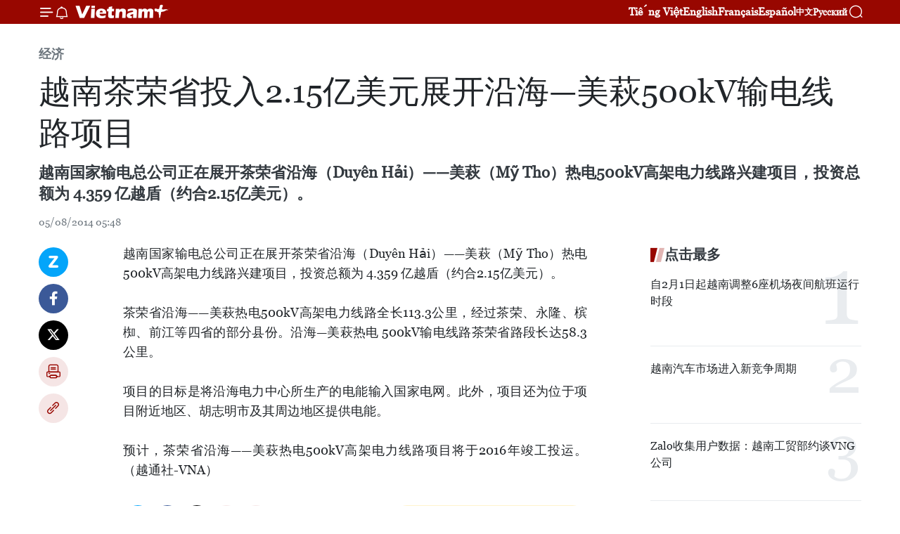

--- FILE ---
content_type: text/html;charset=utf-8
request_url: https://zh.vietnamplus.vn/article-post28316.vnp
body_size: 21573
content:
<!DOCTYPE html> <html lang="zh" class="cn"> <head> <title>越南茶荣省投入2.15亿美元展开沿海—美萩500kV输电线路项目 | Vietnam+ (VietnamPlus)</title> <meta name="description" content="越南国家输电总公司正在展开茶荣省沿海（Duyên Hải）——美萩（Mỹ Tho）热电500kV高架电力线路兴建项目，投资总额为 4.359 亿越盾（约合2.15亿美元）。"/> <meta name="keywords" content=""/> <meta name="news_keywords" content=""/> <meta http-equiv="Content-Type" content="text/html; charset=utf-8" /> <meta http-equiv="X-UA-Compatible" content="IE=edge"/> <meta http-equiv="refresh" content="1800" /> <meta name="revisit-after" content="1 days" /> <meta name="viewport" content="width=device-width, initial-scale=1"> <meta http-equiv="content-language" content="vi" /> <meta name="format-detection" content="telephone=no"/> <meta name="format-detection" content="address=no"/> <meta name="apple-mobile-web-app-capable" content="yes"> <meta name="apple-mobile-web-app-status-bar-style" content="black"> <meta name="apple-mobile-web-app-title" content="Vietnam+ (VietnamPlus)"/> <meta name="referrer" content="no-referrer-when-downgrade"/> <link rel="shortcut icon" href="https://media.vietnamplus.vn/assets/web/styles/img/favicon.ico" type="image/x-icon" /> <link rel="preconnect" href="https://media.vietnamplus.vn"/> <link rel="dns-prefetch" href="https://media.vietnamplus.vn"/> <link rel="preconnect" href="//www.google-analytics.com" /> <link rel="preconnect" href="//www.googletagmanager.com" /> <link rel="preconnect" href="//stc.za.zaloapp.com" /> <link rel="preconnect" href="//fonts.googleapis.com" /> <link rel="preconnect" href="//pagead2.googlesyndication.com"/> <link rel="preconnect" href="//tpc.googlesyndication.com"/> <link rel="preconnect" href="//securepubads.g.doubleclick.net"/> <link rel="preconnect" href="//accounts.google.com"/> <link rel="preconnect" href="//adservice.google.com"/> <link rel="preconnect" href="//adservice.google.com.vn"/> <link rel="preconnect" href="//www.googletagservices.com"/> <link rel="preconnect" href="//partner.googleadservices.com"/> <link rel="preconnect" href="//tpc.googlesyndication.com"/> <link rel="preconnect" href="//za.zdn.vn"/> <link rel="preconnect" href="//sp.zalo.me"/> <link rel="preconnect" href="//connect.facebook.net"/> <link rel="preconnect" href="//www.facebook.com"/> <link rel="dns-prefetch" href="//www.google-analytics.com" /> <link rel="dns-prefetch" href="//www.googletagmanager.com" /> <link rel="dns-prefetch" href="//stc.za.zaloapp.com" /> <link rel="dns-prefetch" href="//fonts.googleapis.com" /> <link rel="dns-prefetch" href="//pagead2.googlesyndication.com"/> <link rel="dns-prefetch" href="//tpc.googlesyndication.com"/> <link rel="dns-prefetch" href="//securepubads.g.doubleclick.net"/> <link rel="dns-prefetch" href="//accounts.google.com"/> <link rel="dns-prefetch" href="//adservice.google.com"/> <link rel="dns-prefetch" href="//adservice.google.com.vn"/> <link rel="dns-prefetch" href="//www.googletagservices.com"/> <link rel="dns-prefetch" href="//partner.googleadservices.com"/> <link rel="dns-prefetch" href="//tpc.googlesyndication.com"/> <link rel="dns-prefetch" href="//za.zdn.vn"/> <link rel="dns-prefetch" href="//sp.zalo.me"/> <link rel="dns-prefetch" href="//connect.facebook.net"/> <link rel="dns-prefetch" href="//www.facebook.com"/> <link rel="dns-prefetch" href="//graph.facebook.com"/> <link rel="dns-prefetch" href="//static.xx.fbcdn.net"/> <link rel="dns-prefetch" href="//staticxx.facebook.com"/> <script> var cmsConfig = { domainDesktop: 'https://zh.vietnamplus.vn', domainMobile: 'https://zh.vietnamplus.vn', domainApi: 'https://zh-api.vietnamplus.vn', domainStatic: 'https://media.vietnamplus.vn', domainLog: 'https://zh-log.vietnamplus.vn', googleAnalytics: 'G\-6R6V6RSN83', siteId: 0, pageType: 1, objectId: 28316, adsZone: 367, allowAds: true, adsLazy: true, antiAdblock: true, }; if (window.location.protocol !== 'https:' && window.location.hostname.indexOf('vietnamplus.vn') !== -1) { window.location = 'https://' + window.location.hostname + window.location.pathname + window.location.hash; } var USER_AGENT=window.navigator&&(window.navigator.userAgent||window.navigator.vendor)||window.opera||"",IS_MOBILE=/Android|webOS|iPhone|iPod|BlackBerry|Windows Phone|IEMobile|Mobile Safari|Opera Mini/i.test(USER_AGENT),IS_REDIRECT=!1;function setCookie(e,o,i){var n=new Date,i=(n.setTime(n.getTime()+24*i*60*60*1e3),"expires="+n.toUTCString());document.cookie=e+"="+o+"; "+i+";path=/;"}function getCookie(e){var o=document.cookie.indexOf(e+"="),i=o+e.length+1;return!o&&e!==document.cookie.substring(0,e.length)||-1===o?null:(-1===(e=document.cookie.indexOf(";",i))&&(e=document.cookie.length),unescape(document.cookie.substring(i,e)))}IS_MOBILE&&getCookie("isDesktop")&&(setCookie("isDesktop",1,-1),window.location=window.location.pathname.replace(".amp", ".vnp")+window.location.search,IS_REDIRECT=!0); </script> <script> if(USER_AGENT && USER_AGENT.indexOf("facebot") <= 0 && USER_AGENT.indexOf("facebookexternalhit") <= 0) { var query = ''; var hash = ''; if (window.location.search) query = window.location.search; if (window.location.hash) hash = window.location.hash; var canonicalUrl = 'https://zh.vietnamplus.vn/article-post28316.vnp' + query + hash ; var curUrl = decodeURIComponent(window.location.href); if(!location.port && canonicalUrl.startsWith("http") && curUrl != canonicalUrl){ window.location.replace(canonicalUrl); } } </script> <meta property="fb:pages" content="120834779440" /> <meta property="fb:app_id" content="1960985707489919" /> <meta name="author" content="Vietnam+ (VietnamPlus)" /> <meta name="copyright" content="Copyright © 2026 by Vietnam+ (VietnamPlus)" /> <meta name="RATING" content="GENERAL" /> <meta name="GENERATOR" content="Vietnam+ (VietnamPlus)" /> <meta content="Vietnam+ (VietnamPlus)" itemprop="sourceOrganization" name="source"/> <meta content="news" itemprop="genre" name="medium"/> <meta name="robots" content="noarchive, max-image-preview:large, index, follow" /> <meta name="GOOGLEBOT" content="noarchive, max-image-preview:large, index, follow" /> <link rel="canonical" href="https://zh.vietnamplus.vn/article-post28316.vnp" /> <meta property="og:site_name" content="Vietnam+ (VietnamPlus)"/> <meta property="og:rich_attachment" content="true"/> <meta property="og:type" content="article"/> <meta property="og:url" content="https://zh.vietnamplus.vn/article-post28316.vnp"/> <meta property="og:image" content="https://media.vietnamplus.vn/assets/web/styles/img/social-share.jpg"/> <meta property="og:image:width" content="1200"/> <meta property="og:image:height" content="630"/> <meta property="og:title" content="越南茶荣省投入2.15亿美元展开沿海—美萩500kV输电线路项目"/> <meta property="og:description" content="越南国家输电总公司正在展开茶荣省沿海（Duyên Hải）——美萩（Mỹ Tho）热电500kV高架电力线路兴建项目，投资总额为 4.359 亿越盾（约合2.15亿美元）。"/> <meta name="twitter:card" value="summary"/> <meta name="twitter:url" content="https://zh.vietnamplus.vn/article-post28316.vnp"/> <meta name="twitter:title" content="越南茶荣省投入2.15亿美元展开沿海—美萩500kV输电线路项目"/> <meta name="twitter:description" content="越南国家输电总公司正在展开茶荣省沿海（Duyên Hải）——美萩（Mỹ Tho）热电500kV高架电力线路兴建项目，投资总额为 4.359 亿越盾（约合2.15亿美元）。"/> <meta name="twitter:image" content="https://media.vietnamplus.vn/assets/web/styles/img/social-share.jpg"/> <meta name="twitter:site" content="@Vietnam+ (VietnamPlus)"/> <meta name="twitter:creator" content="@Vietnam+ (VietnamPlus)"/> <meta property="article:publisher" content="https://www.facebook.com/VietnamPlus" /> <meta property="article:tag" content=""/> <meta property="article:section" content="经济" /> <meta property="article:published_time" content="2014-08-05T12:48:00+0700"/> <meta property="article:modified_time" content="2014-08-05T12:49:27+0700"/> <script type="application/ld+json"> { "@context": "http://schema.org", "@type": "Organization", "name": "Vietnam+ (VietnamPlus)", "url": "https://zh.vietnamplus.vn", "logo": "https://media.vietnamplus.vn/assets/web/styles/img/logo.png", "foundingDate": "2008", "founders": [ { "@type": "Person", "name": "Thông tấn xã Việt Nam (TTXVN)" } ], "address": [ { "@type": "PostalAddress", "streetAddress": "Số 05 Lý Thường Kiệt - Hà Nội - Việt Nam", "addressLocality": "Hà Nội City", "addressRegion": "Northeast", "postalCode": "100000", "addressCountry": "VNM" } ], "contactPoint": [ { "@type": "ContactPoint", "telephone": "+84-243-941-1349", "contactType": "customer service" }, { "@type": "ContactPoint", "telephone": "+84-243-941-1348", "contactType": "customer service" } ], "sameAs": [ "https://www.facebook.com/VietnamPlus", "https://www.tiktok.com/@vietnamplus", "https://twitter.com/vietnamplus", "https://www.youtube.com/c/BaoVietnamPlus" ] } </script> <script type="application/ld+json"> { "@context" : "https://schema.org", "@type" : "WebSite", "name": "Vietnam+ (VietnamPlus)", "url": "https://zh.vietnamplus.vn", "alternateName" : "Báo điện tử VIETNAMPLUS, Cơ quan của Thông tấn xã Việt Nam (TTXVN)", "potentialAction": { "@type": "SearchAction", "target": { "@type": "EntryPoint", "urlTemplate": "https://zh.vietnamplus.vn/search/?q={search_term_string}" }, "query-input": "required name=search_term_string" } } </script> <script type="application/ld+json"> { "@context":"http://schema.org", "@type":"BreadcrumbList", "itemListElement":[ { "@type":"ListItem", "position":1, "item":{ "@id":"https://zh.vietnamplus.vn/business/", "name":"经济" } } ] } </script> <script type="application/ld+json"> { "@context": "http://schema.org", "@type": "NewsArticle", "mainEntityOfPage":{ "@type":"WebPage", "@id":"https://zh.vietnamplus.vn/article-post28316.vnp" }, "headline": "越南茶荣省投入2.15亿美元展开沿海—美萩500kV输电线路项目", "description": "越南国家输电总公司正在展开茶荣省沿海（Duyên Hải）——美萩（Mỹ Tho）热电500kV高架电力线路兴建项目，投资总额为 4.359 亿越盾（约合2.15亿美元）。", "image": { "@type": "ImageObject", "url": "https://media.vietnamplus.vn/assets/web/styles/img/social-share.jpg", "width" : 1200, "height" : 675 }, "datePublished": "2014-08-05T12:48:00+0700", "dateModified": "2014-08-05T12:49:27+0700", "author": { "@type": "Person", "name": "" }, "publisher": { "@type": "Organization", "name": "Vietnam+ (VietnamPlus)", "logo": { "@type": "ImageObject", "url": "https://media.vietnamplus.vn/assets/web/styles/img/logo.png" } } } </script> <link rel="preload" href="https://media.vietnamplus.vn/assets/web/styles/css/main.min-1.0.15.css" as="style"> <link rel="preload" href="https://media.vietnamplus.vn/assets/web/js/main.min-1.0.33.js" as="script"> <link rel="preload" href="https://media.vietnamplus.vn/assets/web/js/detail.min-1.0.15.js" as="script"> <link rel="preload" href="https://common.mcms.one/assets/styles/css/vietnamplus-1.0.0.css" as="style"> <link rel="stylesheet" href="https://common.mcms.one/assets/styles/css/vietnamplus-1.0.0.css"> <link id="cms-style" rel="stylesheet" href="https://media.vietnamplus.vn/assets/web/styles/css/main.min-1.0.15.css"> <style>.infographic-page { overflow-x: hidden;
}</style> <script type="text/javascript"> var _metaOgUrl = 'https://zh.vietnamplus.vn/article-post28316.vnp'; var page_title = document.title; var tracked_url = window.location.pathname + window.location.search + window.location.hash; var cate_path = 'business'; if (cate_path.length > 0) { tracked_url = "/" + cate_path + tracked_url; } </script> <script async="" src="https://www.googletagmanager.com/gtag/js?id=G-6R6V6RSN83"></script> <script> window.dataLayer = window.dataLayer || []; function gtag(){dataLayer.push(arguments);} gtag('js', new Date()); gtag('config', 'G-6R6V6RSN83', {page_path: tracked_url}); </script> <script>window.dataLayer = window.dataLayer || [];dataLayer.push({'pageCategory': '/business'});</script> <script> window.dataLayer = window.dataLayer || []; dataLayer.push({ 'event': 'Pageview', 'articleId': '28316', 'articleTitle': '越南茶荣省投入2.15亿美元展开沿海—美萩500kV输电线路项目', 'articleCategory': '经济', 'articleAlowAds': true, 'articleType': 'detail', 'articlePublishDate': '2014-08-05T12:48:00+0700', 'articleThumbnail': 'https://media.vietnamplus.vn/assets/web/styles/img/social-share.jpg', 'articleShortUrl': 'https://zh.vietnamplus.vn/article-post28316.vnp', 'articleFullUrl': 'https://zh.vietnamplus.vn/article-post28316.vnp', }); </script> <script type='text/javascript'> gtag('event', 'article_page',{ 'articleId': '28316', 'articleTitle': '越南茶荣省投入2.15亿美元展开沿海—美萩500kV输电线路项目', 'articleCategory': '经济', 'articleAlowAds': true, 'articleType': 'detail', 'articlePublishDate': '2014-08-05T12:48:00+0700', 'articleThumbnail': 'https://media.vietnamplus.vn/assets/web/styles/img/social-share.jpg', 'articleShortUrl': 'https://zh.vietnamplus.vn/article-post28316.vnp', 'articleFullUrl': 'https://zh.vietnamplus.vn/article-post28316.vnp', }); </script> <script>(function(w,d,s,l,i){w[l]=w[l]||[];w[l].push({'gtm.start': new Date().getTime(),event:'gtm.js'});var f=d.getElementsByTagName(s)[0], j=d.createElement(s),dl=l!='dataLayer'?'&l='+l:'';j.async=true;j.src= 'https://www.googletagmanager.com/gtm.js?id='+i+dl;f.parentNode.insertBefore(j,f); })(window,document,'script','dataLayer','GTM-5WM58F3N');</script> <script type="text/javascript"> !function(){"use strict";function e(e){var t=!(arguments.length>1&&void 0!==arguments[1])||arguments[1],c=document.createElement("script");c.src=e,t?c.type="module":(c.async=!0,c.type="text/javascript",c.setAttribute("nomodule",""));var n=document.getElementsByTagName("script")[0];n.parentNode.insertBefore(c,n)}!function(t,c){!function(t,c,n){var a,o,r;n.accountId=c,null!==(a=t.marfeel)&&void 0!==a||(t.marfeel={}),null!==(o=(r=t.marfeel).cmd)&&void 0!==o||(r.cmd=[]),t.marfeel.config=n;var i="https://sdk.mrf.io/statics";e("".concat(i,"/marfeel-sdk.js?id=").concat(c),!0),e("".concat(i,"/marfeel-sdk.es5.js?id=").concat(c),!1)}(t,c,arguments.length>2&&void 0!==arguments[2]?arguments[2]:{})}(window,2272,{} )}(); </script> <script async src="https://sp.zalo.me/plugins/sdk.js"></script> </head> <body class="detail-page"> <div id="sdaWeb_SdaMasthead" class="rennab rennab-top" data-platform="1" data-position="Web_SdaMasthead"> </div> <header class=" site-header"> <div class="sticky"> <div class="container"> <i class="ic-menu"></i> <i class="ic-bell"></i> <div id="header-news" class="pick-news hidden" data-source="header-latest-news"></div> <a class="small-logo" href="/" title="Vietnam+ (VietnamPlus)">Vietnam+ (VietnamPlus)</a> <ul class="menu"> <li> <a href="https://www.vietnamplus.vn" title="Tiếng Việt" target="_blank">Tiếng Việt</a> </li> <li> <a href="https://en.vietnamplus.vn" title="English" target="_blank" rel="nofollow">English</a> </li> <li> <a href="https://fr.vietnamplus.vn" title="Français" target="_blank" rel="nofollow">Français</a> </li> <li> <a href="https://es.vietnamplus.vn" title="Español" target="_blank" rel="nofollow">Español</a> </li> <li> <a href="https://zh.vietnamplus.vn" title="中文" target="_blank" rel="nofollow">中文</a> </li> <li> <a href="https://ru.vietnamplus.vn" title="Русский" target="_blank" rel="nofollow">Русский</a> </li> </ul> <div class="search-wrapper"> <i class="ic-search"></i> <input type="text" class="search txtsearch" placeholder="关键词"> </div> </div> </div> </header> <div class="site-body"> <div id="sdaWeb_SdaBackground" class="rennab " data-platform="1" data-position="Web_SdaBackground"> </div> <div class="container"> <div class="breadcrumb breadcrumb-detail"> <h2 class="main"> <a href="https://zh.vietnamplus.vn/business/" title="经济" class="active">经济</a> </h2> </div> <div id="sdaWeb_SdaTop" class="rennab " data-platform="1" data-position="Web_SdaTop"> </div> <div class="article"> <h1 class="article__title cms-title "> 越南茶荣省投入2.15亿美元展开沿海—美萩500kV输电线路项目 </h1> <div class="article__sapo cms-desc"> 越南国家输电总公司正在展开茶荣省沿海（Duyên Hải）——美萩（Mỹ Tho）热电500kV高架电力线路兴建项目，投资总额为 4.359 亿越盾（约合2.15亿美元）。 </div> <div id="sdaWeb_SdaArticleAfterSapo" class="rennab " data-platform="1" data-position="Web_SdaArticleAfterSapo"> </div> <div class="article__meta"> <time class="time" datetime="2014-08-05T12:48:00+0700" data-time="1407217680" data-friendly="false">2014年08月05日星期二 12:48</time> <meta class="cms-date" itemprop="datePublished" content="2014-08-05T12:48:00+0700"> </div> <div class="col"> <div class="main-col content-col"> <div class="article__body zce-content-body cms-body" itemprop="articleBody"> <div class="social-pin sticky article__social"> <a href="javascript:void(0);" class="zl zalo-share-button" title="Zalo" data-href="https://zh.vietnamplus.vn/article-post28316.vnp" data-oaid="4486284411240520426" data-layout="1" data-color="blue" data-customize="true">Zalo</a> <a href="javascript:void(0);" class="item fb" data-href="https://zh.vietnamplus.vn/article-post28316.vnp" data-rel="facebook" title="Facebook">Facebook</a> <a href="javascript:void(0);" class="item tw" data-href="https://zh.vietnamplus.vn/article-post28316.vnp" data-rel="twitter" title="Twitter">Twitter</a> <a href="javascript:void(0);" class="bookmark sendbookmark hidden" onclick="ME.sendBookmark(this, 28316);" data-id="28316" title="收藏">收藏</a> <a href="javascript:void(0);" class="print sendprint" title="Print" data-href="/print-28316.html">打印</a> <a href="javascript:void(0);" class="item link" data-href="https://zh.vietnamplus.vn/article-post28316.vnp" data-rel="copy" title="Copy link">Copy link</a> </div> <div align="justify"> 越南国家输电总公司正在展开茶荣省沿海（Duyên Hải）——美萩（Mỹ Tho）热电500kV高架电力线路兴建项目，投资总额为 4.359 亿越盾（约合2.15亿美元）。 <br> <br> 茶荣省沿海——美萩热电500kV高架电力线路全长113.3公里，经过茶荣、永隆、槟椥、前江等四省的部分县份。沿海—美萩热电 500kV输电线路茶荣省路段长达58.3公里。 <br> <br> 项目的目标是将沿海电力中心所生产的电能输入国家电网。此外，项目还为位于项目附近地区、胡志明市及其周边地区提供电能。 <br> <br> 预计，茶荣省沿海——美萩热电500kV高架电力线路项目将于2016年竣工投运。（越通社-VNA）
</div> <div id="sdaWeb_SdaArticleAfterBody" class="rennab " data-platform="1" data-position="Web_SdaArticleAfterBody"> </div> </div> <div id="sdaWeb_SdaArticleAfterTag" class="rennab " data-platform="1" data-position="Web_SdaArticleAfterTag"> </div> <div class="wrap-social"> <div class="social-pin article__social"> <a href="javascript:void(0);" class="zl zalo-share-button" title="Zalo" data-href="https://zh.vietnamplus.vn/article-post28316.vnp" data-oaid="4486284411240520426" data-layout="1" data-color="blue" data-customize="true">Zalo</a> <a href="javascript:void(0);" class="item fb" data-href="https://zh.vietnamplus.vn/article-post28316.vnp" data-rel="facebook" title="Facebook">Facebook</a> <a href="javascript:void(0);" class="item tw" data-href="https://zh.vietnamplus.vn/article-post28316.vnp" data-rel="twitter" title="Twitter">Twitter</a> <a href="javascript:void(0);" class="bookmark sendbookmark hidden" onclick="ME.sendBookmark(this, 28316);" data-id="28316" title="收藏">收藏</a> <a href="javascript:void(0);" class="print sendprint" title="Print" data-href="/print-28316.html">打印</a> <a href="javascript:void(0);" class="item link" data-href="https://zh.vietnamplus.vn/article-post28316.vnp" data-rel="copy" title="Copy link">Copy link</a> </div> <a href="https://news.google.com/publications/CAAqBwgKMN-18wowlLWFAw?hl=vi&gl=VN&ceid=VN%3Avi" class="google-news" target="_blank" title="Google News">关注 VietnamPlus</a> </div> <div id="sdaWeb_SdaArticleAfterBody1" class="rennab " data-platform="1" data-position="Web_SdaArticleAfterBody1"> </div> <div id="sdaWeb_SdaArticleAfterBody2" class="rennab " data-platform="1" data-position="Web_SdaArticleAfterBody2"> </div> <div class="timeline secondary"> <h3 class="box-heading"> <a href="https://zh.vietnamplus.vn/business/" title="经济" class="title"> 更多 </a> </h3> <div class="box-content content-list" data-source="recommendation-367"> <article class="story" data-id="255644"> <figure class="story__thumb"> <a class="cms-link" href="https://zh.vietnamplus.vn/article-post255644.vnp" title="越共十四大：革新增长模式以实现突破并避免中等收入陷阱"> <img class="lazyload" src="[data-uri]" data-src="https://mediazh.vietnamplus.vn/images/0bb30c1d9e39d3ea5537726c1792578a21ff5119408aea12862c7f620da036b8c9759c339d45f28c0e7ee54028bf0763/economie.jpg.webp" data-srcset="https://mediazh.vietnamplus.vn/images/0bb30c1d9e39d3ea5537726c1792578a21ff5119408aea12862c7f620da036b8c9759c339d45f28c0e7ee54028bf0763/economie.jpg.webp 1x, https://mediazh.vietnamplus.vn/images/218ed92fadd1b92ba492abdac80757e921ff5119408aea12862c7f620da036b8c9759c339d45f28c0e7ee54028bf0763/economie.jpg.webp 2x" alt="2025年前9个月，越南经济运行总体平稳、通胀得到控制、贸易实现顺差和外资大量流入。图自越通社"> <noscript><img src="https://mediazh.vietnamplus.vn/images/0bb30c1d9e39d3ea5537726c1792578a21ff5119408aea12862c7f620da036b8c9759c339d45f28c0e7ee54028bf0763/economie.jpg.webp" srcset="https://mediazh.vietnamplus.vn/images/0bb30c1d9e39d3ea5537726c1792578a21ff5119408aea12862c7f620da036b8c9759c339d45f28c0e7ee54028bf0763/economie.jpg.webp 1x, https://mediazh.vietnamplus.vn/images/218ed92fadd1b92ba492abdac80757e921ff5119408aea12862c7f620da036b8c9759c339d45f28c0e7ee54028bf0763/economie.jpg.webp 2x" alt="2025年前9个月，越南经济运行总体平稳、通胀得到控制、贸易实现顺差和外资大量流入。图自越通社" class="image-fallback"></noscript> </a> </figure> <h2 class="story__heading" data-tracking="255644"> <a class=" cms-link" href="https://zh.vietnamplus.vn/article-post255644.vnp" title="越共十四大：革新增长模式以实现突破并避免中等收入陷阱"> 越共十四大：革新增长模式以实现突破并避免中等收入陷阱 </a> </h2> <time class="time" datetime="2026-01-25T16:03:57+0700" data-time="1769331837"> 25/01/2026 16:03 </time> <div class="story__summary story__shorten"> <p>在全球竞争日益激烈、供应链重构加速以及新工业革命重塑世界经济的背景下，越南共产党第十四次全国代表大会（越共十四大）有望为国家长期发展进程确立具有转折意义的决策。</p> </div> </article> <article class="story" data-id="255634"> <figure class="story__thumb"> <a class="cms-link" href="https://zh.vietnamplus.vn/article-post255634.vnp" title="岘港房地产：来自国际金融中心与基础设施注入新动力"> <img class="lazyload" src="[data-uri]" data-src="https://mediazh.vietnamplus.vn/images/0bb30c1d9e39d3ea5537726c1792578a5f6b715bb78a21af927ea25f28e1ebe0068b6eaf841c4ecced4e3c7a6bb53120/da-nang.jpg.webp" data-srcset="https://mediazh.vietnamplus.vn/images/0bb30c1d9e39d3ea5537726c1792578a5f6b715bb78a21af927ea25f28e1ebe0068b6eaf841c4ecced4e3c7a6bb53120/da-nang.jpg.webp 1x, https://mediazh.vietnamplus.vn/images/218ed92fadd1b92ba492abdac80757e95f6b715bb78a21af927ea25f28e1ebe0068b6eaf841c4ecced4e3c7a6bb53120/da-nang.jpg.webp 2x" alt="岘港市国际金融中心执行机构总部设在2号软件公园里面。图自越通社"> <noscript><img src="https://mediazh.vietnamplus.vn/images/0bb30c1d9e39d3ea5537726c1792578a5f6b715bb78a21af927ea25f28e1ebe0068b6eaf841c4ecced4e3c7a6bb53120/da-nang.jpg.webp" srcset="https://mediazh.vietnamplus.vn/images/0bb30c1d9e39d3ea5537726c1792578a5f6b715bb78a21af927ea25f28e1ebe0068b6eaf841c4ecced4e3c7a6bb53120/da-nang.jpg.webp 1x, https://mediazh.vietnamplus.vn/images/218ed92fadd1b92ba492abdac80757e95f6b715bb78a21af927ea25f28e1ebe0068b6eaf841c4ecced4e3c7a6bb53120/da-nang.jpg.webp 2x" alt="岘港市国际金融中心执行机构总部设在2号软件公园里面。图自越通社" class="image-fallback"></noscript> </a> </figure> <h2 class="story__heading" data-tracking="255634"> <a class=" cms-link" href="https://zh.vietnamplus.vn/article-post255634.vnp" title="岘港房地产：来自国际金融中心与基础设施注入新动力"> 岘港房地产：来自国际金融中心与基础设施注入新动力 </a> </h2> <time class="time" datetime="2026-01-25T12:00:00+0700" data-time="1769317200"> 25/01/2026 12:00 </time> <div class="story__summary story__shorten"> <p>岘港正迈入一个充满发展潜力的新阶段。凭借现代化基础设施与国际金融中心（IFC）建设规划的有机结合，这座城市正对房地产投资者形成强劲吸引力。一系列大型基础设施项目的推进，以及金融与科技中心的成形，不仅为岘港房地产市场带来短期机遇，也奠定了可持续发展的长期前景。</p> </div> </article> <article class="story" data-id="255627"> <figure class="story__thumb"> <a class="cms-link" href="https://zh.vietnamplus.vn/article-post255627.vnp" title="胡志明市在2026年达沃斯世界经济论坛上加强对话、促进合作"> <img class="lazyload" src="[data-uri]" data-src="https://mediazh.vietnamplus.vn/images/[base64]/vna-potal-su-kien-ve-trung-tam-tai-chinh-quoc-te-cua-viet-nam-tai-davos-8544700.jpg.webp" data-srcset="https://mediazh.vietnamplus.vn/images/[base64]/vna-potal-su-kien-ve-trung-tam-tai-chinh-quoc-te-cua-viet-nam-tai-davos-8544700.jpg.webp 1x, https://mediazh.vietnamplus.vn/images/[base64]/vna-potal-su-kien-ve-trung-tam-tai-chinh-quoc-te-cua-viet-nam-tai-davos-8544700.jpg.webp 2x" alt="胡志明市人民委员会副主席黄原营在会上发言。图自越通社"> <noscript><img src="https://mediazh.vietnamplus.vn/images/[base64]/vna-potal-su-kien-ve-trung-tam-tai-chinh-quoc-te-cua-viet-nam-tai-davos-8544700.jpg.webp" srcset="https://mediazh.vietnamplus.vn/images/[base64]/vna-potal-su-kien-ve-trung-tam-tai-chinh-quoc-te-cua-viet-nam-tai-davos-8544700.jpg.webp 1x, https://mediazh.vietnamplus.vn/images/[base64]/vna-potal-su-kien-ve-trung-tam-tai-chinh-quoc-te-cua-viet-nam-tai-davos-8544700.jpg.webp 2x" alt="胡志明市人民委员会副主席黄原营在会上发言。图自越通社" class="image-fallback"></noscript> </a> </figure> <h2 class="story__heading" data-tracking="255627"> <a class=" cms-link" href="https://zh.vietnamplus.vn/article-post255627.vnp" title="胡志明市在2026年达沃斯世界经济论坛上加强对话、促进合作"> 胡志明市在2026年达沃斯世界经济论坛上加强对话、促进合作 </a> </h2> <time class="time" datetime="2026-01-24T18:15:38+0700" data-time="1769253338"> 24/01/2026 18:15 </time> <div class="story__summary story__shorten"> <p>越通社驻瑞士记者报道，胡志明市人民委员会副主席黄原营近日率领市代表团赴瑞士出席2026年达沃斯世界经济论坛，并在论坛期间开展了一系列重要活动，旨在加强在创新、科技和数字化转型领域的国际对话与合作。</p> </div> </article> <article class="story" data-id="255619"> <figure class="story__thumb"> <a class="cms-link" href="https://zh.vietnamplus.vn/article-post255619.vnp" title="2026年印度国际食品与酒店用品展览会：越南与印度推动食品和饮料产业合作的契机"> <img class="lazyload" src="[data-uri]" data-src="https://mediazh.vietnamplus.vn/images/[base64]/vna-potal-viet-nam-an-do-thuc-day-hop-tac-trong-nganh-thuc-pham-va-do-uong-8548504.jpg.webp" data-srcset="https://mediazh.vietnamplus.vn/images/[base64]/vna-potal-viet-nam-an-do-thuc-day-hop-tac-trong-nganh-thuc-pham-va-do-uong-8548504.jpg.webp 1x, https://mediazh.vietnamplus.vn/images/[base64]/vna-potal-viet-nam-an-do-thuc-day-hop-tac-trong-nganh-thuc-pham-va-do-uong-8548504.jpg.webp 2x" alt="越南驻印度大使馆商务参赞裴忠上。图自越通社"> <noscript><img src="https://mediazh.vietnamplus.vn/images/[base64]/vna-potal-viet-nam-an-do-thuc-day-hop-tac-trong-nganh-thuc-pham-va-do-uong-8548504.jpg.webp" srcset="https://mediazh.vietnamplus.vn/images/[base64]/vna-potal-viet-nam-an-do-thuc-day-hop-tac-trong-nganh-thuc-pham-va-do-uong-8548504.jpg.webp 1x, https://mediazh.vietnamplus.vn/images/[base64]/vna-potal-viet-nam-an-do-thuc-day-hop-tac-trong-nganh-thuc-pham-va-do-uong-8548504.jpg.webp 2x" alt="越南驻印度大使馆商务参赞裴忠上。图自越通社" class="image-fallback"></noscript> </a> </figure> <h2 class="story__heading" data-tracking="255619"> <a class=" cms-link" href="https://zh.vietnamplus.vn/article-post255619.vnp" title="2026年印度国际食品与酒店用品展览会：越南与印度推动食品和饮料产业合作的契机"> 2026年印度国际食品与酒店用品展览会：越南与印度推动食品和饮料产业合作的契机 </a> </h2> <time class="time" datetime="2026-01-24T15:48:02+0700" data-time="1769244482"> 24/01/2026 15:48 </time> <div class="story__summary story__shorten"> <p>1月23日，越南驻印度大使馆商务处举办“2026年印度国际食品与酒店用品展览会（AAHAR 2026）上的越印食品饮料行业合作”的线上研讨会，旨在提供信息并促进越南企业参与该展会。</p> </div> </article> <article class="story" data-id="255587"> <figure class="story__thumb"> <a class="cms-link" href="https://zh.vietnamplus.vn/article-post255587.vnp" title="越南小型企业在压力下推进数字化转型"> <img class="lazyload" src="[data-uri]" data-src="https://mediazh.vietnamplus.vn/images/92ec8721cc89765ba8c7de939331951d0c10f2eb3ddd5ed924a7fe2ef285a7f217cde9411e3c38ea6e3c4a4bf7aa09eb/img.jpg.webp" data-srcset="https://mediazh.vietnamplus.vn/images/92ec8721cc89765ba8c7de939331951d0c10f2eb3ddd5ed924a7fe2ef285a7f217cde9411e3c38ea6e3c4a4bf7aa09eb/img.jpg.webp 1x, https://mediazh.vietnamplus.vn/images/3d2649baf53d1acbad67c7cdb2efd84f0c10f2eb3ddd5ed924a7fe2ef285a7f217cde9411e3c38ea6e3c4a4bf7aa09eb/img.jpg.webp 2x" alt="小型企业在压力下推进数字化转型。图自：投资部"> <noscript><img src="https://mediazh.vietnamplus.vn/images/92ec8721cc89765ba8c7de939331951d0c10f2eb3ddd5ed924a7fe2ef285a7f217cde9411e3c38ea6e3c4a4bf7aa09eb/img.jpg.webp" srcset="https://mediazh.vietnamplus.vn/images/92ec8721cc89765ba8c7de939331951d0c10f2eb3ddd5ed924a7fe2ef285a7f217cde9411e3c38ea6e3c4a4bf7aa09eb/img.jpg.webp 1x, https://mediazh.vietnamplus.vn/images/3d2649baf53d1acbad67c7cdb2efd84f0c10f2eb3ddd5ed924a7fe2ef285a7f217cde9411e3c38ea6e3c4a4bf7aa09eb/img.jpg.webp 2x" alt="小型企业在压力下推进数字化转型。图自：投资部" class="image-fallback"></noscript> </a> </figure> <h2 class="story__heading" data-tracking="255587"> <a class=" cms-link" href="https://zh.vietnamplus.vn/article-post255587.vnp" title="越南小型企业在压力下推进数字化转型"> 越南小型企业在压力下推进数字化转型 </a> </h2> <time class="time" datetime="2026-01-24T14:00:00+0700" data-time="1769238000"> 24/01/2026 14:00 </time> <div class="story__summary story__shorten"> <p>数字化转型有望成为提高生产力、降低成本、增强企业竞争力的动力。但对许多小型企业而言，数字化并非始于发展战略，而是源于合规压力，需要"赶上规定"。</p> </div> </article> <div id="sdaWeb_SdaNative1" class="rennab " data-platform="1" data-position="Web_SdaNative1"> </div> <article class="story" data-id="255581"> <figure class="story__thumb"> <a class="cms-link" href="https://zh.vietnamplus.vn/article-post255581.vnp" title="同塔省OCOP产品：在国内市场站稳脚跟 逐步进军国际市场"> <img class="lazyload" src="[data-uri]" data-src="https://mediazh.vietnamplus.vn/images/f953a5c97fc80ef61237b4736f82ef8f8a8db3cde45a516882fa30e7ef629ec668c2eb4bdac8e27f3da96daf2af1fc9ca0942a9a568fc9b0ca3257ded2e32d14/ocop-dong-thap-1.jpg.webp" data-srcset="https://mediazh.vietnamplus.vn/images/f953a5c97fc80ef61237b4736f82ef8f8a8db3cde45a516882fa30e7ef629ec668c2eb4bdac8e27f3da96daf2af1fc9ca0942a9a568fc9b0ca3257ded2e32d14/ocop-dong-thap-1.jpg.webp 1x, https://mediazh.vietnamplus.vn/images/193fd2c97a90928d6b0fc11a9bcbbd188a8db3cde45a516882fa30e7ef629ec668c2eb4bdac8e27f3da96daf2af1fc9ca0942a9a568fc9b0ca3257ded2e32d14/ocop-dong-thap-1.jpg.webp 2x" alt="同塔省大米制品备受美国和欧洲消费者喜爱。图自越通社"> <noscript><img src="https://mediazh.vietnamplus.vn/images/f953a5c97fc80ef61237b4736f82ef8f8a8db3cde45a516882fa30e7ef629ec668c2eb4bdac8e27f3da96daf2af1fc9ca0942a9a568fc9b0ca3257ded2e32d14/ocop-dong-thap-1.jpg.webp" srcset="https://mediazh.vietnamplus.vn/images/f953a5c97fc80ef61237b4736f82ef8f8a8db3cde45a516882fa30e7ef629ec668c2eb4bdac8e27f3da96daf2af1fc9ca0942a9a568fc9b0ca3257ded2e32d14/ocop-dong-thap-1.jpg.webp 1x, https://mediazh.vietnamplus.vn/images/193fd2c97a90928d6b0fc11a9bcbbd188a8db3cde45a516882fa30e7ef629ec668c2eb4bdac8e27f3da96daf2af1fc9ca0942a9a568fc9b0ca3257ded2e32d14/ocop-dong-thap-1.jpg.webp 2x" alt="同塔省大米制品备受美国和欧洲消费者喜爱。图自越通社" class="image-fallback"></noscript> </a> </figure> <h2 class="story__heading" data-tracking="255581"> <a class=" cms-link" href="https://zh.vietnamplus.vn/article-post255581.vnp" title="同塔省OCOP产品：在国内市场站稳脚跟 逐步进军国际市场"> 同塔省OCOP产品：在国内市场站稳脚跟 逐步进军国际市场 </a> </h2> <time class="time" datetime="2026-01-24T10:10:00+0700" data-time="1769224200"> 24/01/2026 10:10 </time> <div class="story__summary story__shorten"> <p>通过“一乡一品”（OCOP）计划，越南同塔省各种农特产品正在赢得消费者的信任与青睐，并且逐步迈向广阔的国际市场。</p> </div> </article> <article class="story" data-id="255550"> <figure class="story__thumb"> <a class="cms-link" href="https://zh.vietnamplus.vn/article-post255550.vnp" title="2025年胡志明市侨汇收入突破103亿美元"> <img class="lazyload" src="[data-uri]" data-src="https://mediazh.vietnamplus.vn/images/[base64]/vna-potal-chung-khoan-my-dong-loat-di-len-dong-usd-giam-gia-sau-khi-fed-nang-lai-suat-6087963.jpg.webp" data-srcset="https://mediazh.vietnamplus.vn/images/[base64]/vna-potal-chung-khoan-my-dong-loat-di-len-dong-usd-giam-gia-sau-khi-fed-nang-lai-suat-6087963.jpg.webp 1x, https://mediazh.vietnamplus.vn/images/[base64]/vna-potal-chung-khoan-my-dong-loat-di-len-dong-usd-giam-gia-sau-khi-fed-nang-lai-suat-6087963.jpg.webp 2x" alt="2025年胡志明市侨汇收入突破103亿美元。图自越通社"> <noscript><img src="https://mediazh.vietnamplus.vn/images/[base64]/vna-potal-chung-khoan-my-dong-loat-di-len-dong-usd-giam-gia-sau-khi-fed-nang-lai-suat-6087963.jpg.webp" srcset="https://mediazh.vietnamplus.vn/images/[base64]/vna-potal-chung-khoan-my-dong-loat-di-len-dong-usd-giam-gia-sau-khi-fed-nang-lai-suat-6087963.jpg.webp 1x, https://mediazh.vietnamplus.vn/images/[base64]/vna-potal-chung-khoan-my-dong-loat-di-len-dong-usd-giam-gia-sau-khi-fed-nang-lai-suat-6087963.jpg.webp 2x" alt="2025年胡志明市侨汇收入突破103亿美元。图自越通社" class="image-fallback"></noscript> </a> </figure> <h2 class="story__heading" data-tracking="255550"> <a class=" cms-link" href="https://zh.vietnamplus.vn/article-post255550.vnp" title="2025年胡志明市侨汇收入突破103亿美元"> 2025年胡志明市侨汇收入突破103亿美元 </a> </h2> <time class="time" datetime="2026-01-24T01:10:19+0700" data-time="1769191819"> 24/01/2026 01:10 </time> <div class="story__summary story__shorten"> <p>1月22日下午，国家银行第二区域分行副行长陈氏玉莲表示，2025年，通过信贷机构和各经济组织汇入胡志明市的侨汇总额超过103.4亿美元，较2024年（约95.5亿美元）增长8.3%。</p> </div> </article> <article class="story" data-id="255578"> <figure class="story__thumb"> <a class="cms-link" href="https://zh.vietnamplus.vn/article-post255578.vnp" title="惠誉将越南长期高级有担保债务工具评级上调至BBB-"> <img class="lazyload" src="[data-uri]" data-src="https://mediazh.vietnamplus.vn/images/d83bd8c5368379e84bce09a98ab281bb36d30dface6901deb0c7f6dd1233e4f1e196095d806d0ef090122b4b6d2b6ba1e5dda25bf0369befcda5ca44bb39fc4b/lai-suat-1.jpg.webp" data-srcset="https://mediazh.vietnamplus.vn/images/d83bd8c5368379e84bce09a98ab281bb36d30dface6901deb0c7f6dd1233e4f1e196095d806d0ef090122b4b6d2b6ba1e5dda25bf0369befcda5ca44bb39fc4b/lai-suat-1.jpg.webp 1x, https://mediazh.vietnamplus.vn/images/85d37beb5617be346610fab4413edcca36d30dface6901deb0c7f6dd1233e4f1e196095d806d0ef090122b4b6d2b6ba1e5dda25bf0369befcda5ca44bb39fc4b/lai-suat-1.jpg.webp 2x" alt="惠誉将越南长期高级有担保债务工具评级上调至BBB-"> <noscript><img src="https://mediazh.vietnamplus.vn/images/d83bd8c5368379e84bce09a98ab281bb36d30dface6901deb0c7f6dd1233e4f1e196095d806d0ef090122b4b6d2b6ba1e5dda25bf0369befcda5ca44bb39fc4b/lai-suat-1.jpg.webp" srcset="https://mediazh.vietnamplus.vn/images/d83bd8c5368379e84bce09a98ab281bb36d30dface6901deb0c7f6dd1233e4f1e196095d806d0ef090122b4b6d2b6ba1e5dda25bf0369befcda5ca44bb39fc4b/lai-suat-1.jpg.webp 1x, https://mediazh.vietnamplus.vn/images/85d37beb5617be346610fab4413edcca36d30dface6901deb0c7f6dd1233e4f1e196095d806d0ef090122b4b6d2b6ba1e5dda25bf0369befcda5ca44bb39fc4b/lai-suat-1.jpg.webp 2x" alt="惠誉将越南长期高级有担保债务工具评级上调至BBB-" class="image-fallback"></noscript> </a> </figure> <h2 class="story__heading" data-tracking="255578"> <a class=" cms-link" href="https://zh.vietnamplus.vn/article-post255578.vnp" title="惠誉将越南长期高级有担保债务工具评级上调至BBB-"> 惠誉将越南长期高级有担保债务工具评级上调至BBB- </a> </h2> <time class="time" datetime="2026-01-23T15:31:35+0700" data-time="1769157095"> 23/01/2026 15:31 </time> <div class="story__summary story__shorten"> <p>越南财政部22日表示，国际信用评级机构惠誉评级（Fitch Ratings）已将越南长期高级有担保债务工具的信用评级从 BB+ 上调至 BBB-。</p> </div> </article> <article class="story" data-id="255562"> <figure class="story__thumb"> <a class="cms-link" href="https://zh.vietnamplus.vn/article-post255562.vnp" title="2026年岘港春节展销会共设200多间展位"> <img class="lazyload" src="[data-uri]" data-src="https://mediazh.vietnamplus.vn/images/d83bd8c5368379e84bce09a98ab281bbafaf1cea93a80c5372ff6c0089f8003d8d95605286ce6a8873690a1197ab654656477ad8c2fd99a6fb880cd092201c12c8fd458cf599a7c1f439c02c93c99a2fffde09edae4412d860da00673a8d344a/vna-potal-da-nang-khai-mac-hoi-cho-xuan-2026-stand.jpg.webp" data-srcset="https://mediazh.vietnamplus.vn/images/d83bd8c5368379e84bce09a98ab281bbafaf1cea93a80c5372ff6c0089f8003d8d95605286ce6a8873690a1197ab654656477ad8c2fd99a6fb880cd092201c12c8fd458cf599a7c1f439c02c93c99a2fffde09edae4412d860da00673a8d344a/vna-potal-da-nang-khai-mac-hoi-cho-xuan-2026-stand.jpg.webp 1x, https://mediazh.vietnamplus.vn/images/85d37beb5617be346610fab4413edccaafaf1cea93a80c5372ff6c0089f8003d8d95605286ce6a8873690a1197ab654656477ad8c2fd99a6fb880cd092201c12c8fd458cf599a7c1f439c02c93c99a2fffde09edae4412d860da00673a8d344a/vna-potal-da-nang-khai-mac-hoi-cho-xuan-2026-stand.jpg.webp 2x" alt="2026年岘港春节展销会吸引众多消费者前来参观购物。图自越通社"> <noscript><img src="https://mediazh.vietnamplus.vn/images/d83bd8c5368379e84bce09a98ab281bbafaf1cea93a80c5372ff6c0089f8003d8d95605286ce6a8873690a1197ab654656477ad8c2fd99a6fb880cd092201c12c8fd458cf599a7c1f439c02c93c99a2fffde09edae4412d860da00673a8d344a/vna-potal-da-nang-khai-mac-hoi-cho-xuan-2026-stand.jpg.webp" srcset="https://mediazh.vietnamplus.vn/images/d83bd8c5368379e84bce09a98ab281bbafaf1cea93a80c5372ff6c0089f8003d8d95605286ce6a8873690a1197ab654656477ad8c2fd99a6fb880cd092201c12c8fd458cf599a7c1f439c02c93c99a2fffde09edae4412d860da00673a8d344a/vna-potal-da-nang-khai-mac-hoi-cho-xuan-2026-stand.jpg.webp 1x, https://mediazh.vietnamplus.vn/images/85d37beb5617be346610fab4413edccaafaf1cea93a80c5372ff6c0089f8003d8d95605286ce6a8873690a1197ab654656477ad8c2fd99a6fb880cd092201c12c8fd458cf599a7c1f439c02c93c99a2fffde09edae4412d860da00673a8d344a/vna-potal-da-nang-khai-mac-hoi-cho-xuan-2026-stand.jpg.webp 2x" alt="2026年岘港春节展销会吸引众多消费者前来参观购物。图自越通社" class="image-fallback"></noscript> </a> </figure> <h2 class="story__heading" data-tracking="255562"> <a class=" cms-link" href="https://zh.vietnamplus.vn/article-post255562.vnp" title="2026年岘港春节展销会共设200多间展位"> 2026年岘港春节展销会共设200多间展位 </a> </h2> <time class="time" datetime="2026-01-23T10:17:26+0700" data-time="1769138246"> 23/01/2026 10:17 </time> <div class="story__summary story__shorten"> <p>岘港市工贸局22日晚在岘港展览中心举行2026年春节展销会开幕式。</p> </div> </article> <article class="story" data-id="255560"> <figure class="story__thumb"> <a class="cms-link" href="https://zh.vietnamplus.vn/article-post255560.vnp" title="越共十四大：建立越南核电长期发展政策框架"> <img class="lazyload" src="[data-uri]" data-src="https://mediazh.vietnamplus.vn/images/[base64]/quang-canh-vi-tri-dat-nha-may-dien-hat-nhan-ninh-thuan-1-o-xa-phuoc-dinh-khanh-hoa-anh-tuan-anh-phat.jpg.webp" data-srcset="https://mediazh.vietnamplus.vn/images/[base64]/quang-canh-vi-tri-dat-nha-may-dien-hat-nhan-ninh-thuan-1-o-xa-phuoc-dinh-khanh-hoa-anh-tuan-anh-phat.jpg.webp 1x, https://mediazh.vietnamplus.vn/images/[base64]/quang-canh-vi-tri-dat-nha-may-dien-hat-nhan-ninh-thuan-1-o-xa-phuoc-dinh-khanh-hoa-anh-tuan-anh-phat.jpg.webp 2x" alt="位于庆和省的宁顺1号核电厂。图自越通社"> <noscript><img src="https://mediazh.vietnamplus.vn/images/[base64]/quang-canh-vi-tri-dat-nha-may-dien-hat-nhan-ninh-thuan-1-o-xa-phuoc-dinh-khanh-hoa-anh-tuan-anh-phat.jpg.webp" srcset="https://mediazh.vietnamplus.vn/images/[base64]/quang-canh-vi-tri-dat-nha-may-dien-hat-nhan-ninh-thuan-1-o-xa-phuoc-dinh-khanh-hoa-anh-tuan-anh-phat.jpg.webp 1x, https://mediazh.vietnamplus.vn/images/[base64]/quang-canh-vi-tri-dat-nha-may-dien-hat-nhan-ninh-thuan-1-o-xa-phuoc-dinh-khanh-hoa-anh-tuan-anh-phat.jpg.webp 2x" alt="位于庆和省的宁顺1号核电厂。图自越通社" class="image-fallback"></noscript> </a> </figure> <h2 class="story__heading" data-tracking="255560"> <a class=" cms-link" href="https://zh.vietnamplus.vn/article-post255560.vnp" title="越共十四大：建立越南核电长期发展政策框架"> 越共十四大：建立越南核电长期发展政策框架 </a> </h2> <time class="time" datetime="2026-01-23T10:13:05+0700" data-time="1769137985"> 23/01/2026 10:13 </time> <div class="story__summary story__shorten"> <p>越共十四大有必要提出明确的长期战略和承诺，将核电视为国家电力结构中清洁而重要的能源来源，并确立百年发展愿景。该愿景涵盖从前期准备、建设、未来60年至80年的安全运行，到燃料全生命周期末端处理等各个环节。</p> </div> </article> <article class="story" data-id="255556"> <figure class="story__thumb"> <a class="cms-link" href="https://zh.vietnamplus.vn/article-post255556.vnp" title="越南出席世界经济论坛2026年年会：主动对话、增进合作，推动实现可持续增长目标"> <img class="lazyload" src="[data-uri]" data-src="https://mediazh.vietnamplus.vn/images/[base64]/thu-truong-ngoai-giao-le-anh-tuan-giua-cung-doan-viet-nam-tham-du-su-kien-tai-wef-davos-2026-anh-anh-hien-pv-tai-thuy-si.jpg.webp" data-srcset="https://mediazh.vietnamplus.vn/images/[base64]/thu-truong-ngoai-giao-le-anh-tuan-giua-cung-doan-viet-nam-tham-du-su-kien-tai-wef-davos-2026-anh-anh-hien-pv-tai-thuy-si.jpg.webp 1x, https://mediazh.vietnamplus.vn/images/[base64]/thu-truong-ngoai-giao-le-anh-tuan-giua-cung-doan-viet-nam-tham-du-su-kien-tai-wef-davos-2026-anh-anh-hien-pv-tai-thuy-si.jpg.webp 2x" alt="越南外交部副部长黎英俊（中）和越南代表团出席世界经济论坛2026年年会。图自越通社"> <noscript><img src="https://mediazh.vietnamplus.vn/images/[base64]/thu-truong-ngoai-giao-le-anh-tuan-giua-cung-doan-viet-nam-tham-du-su-kien-tai-wef-davos-2026-anh-anh-hien-pv-tai-thuy-si.jpg.webp" srcset="https://mediazh.vietnamplus.vn/images/[base64]/thu-truong-ngoai-giao-le-anh-tuan-giua-cung-doan-viet-nam-tham-du-su-kien-tai-wef-davos-2026-anh-anh-hien-pv-tai-thuy-si.jpg.webp 1x, https://mediazh.vietnamplus.vn/images/[base64]/thu-truong-ngoai-giao-le-anh-tuan-giua-cung-doan-viet-nam-tham-du-su-kien-tai-wef-davos-2026-anh-anh-hien-pv-tai-thuy-si.jpg.webp 2x" alt="越南外交部副部长黎英俊（中）和越南代表团出席世界经济论坛2026年年会。图自越通社" class="image-fallback"></noscript> </a> </figure> <h2 class="story__heading" data-tracking="255556"> <a class=" cms-link" href="https://zh.vietnamplus.vn/article-post255556.vnp" title="越南出席世界经济论坛2026年年会：主动对话、增进合作，推动实现可持续增长目标"> 越南出席世界经济论坛2026年年会：主动对话、增进合作，推动实现可持续增长目标 </a> </h2> <time class="time" datetime="2026-01-23T09:37:53+0700" data-time="1769135873"> 23/01/2026 09:37 </time> <div class="story__summary story__shorten"> <p>世界经济论坛2026年年会于2026年1月19日至23日在瑞士达沃斯-克洛斯特斯举行。本届年会以“对话精神”（A Spirit of Dialogue）为主题，聚集了来自130个国家近3000名代表，包括约60位国家元首和政府首脑以及各大国际组织领导、经济和财政部长、外交部长、贸易、商业和工业部长，以及中央银行行长等。</p> </div> </article> <article class="story" data-id="255549"> <figure class="story__thumb"> <a class="cms-link" href="https://zh.vietnamplus.vn/article-post255549.vnp" title="胡志明市在2026年达沃斯世界经济论坛上推介越南国际金融中心"> <img class="lazyload" src="[data-uri]" data-src="https://mediazh.vietnamplus.vn/images/92ec8721cc89765ba8c7de939331951d87b85f2a3cb85390af3c7761df91341344e7da897151401b8a27b19e330d7050/davos.jpg.webp" data-srcset="https://mediazh.vietnamplus.vn/images/92ec8721cc89765ba8c7de939331951d87b85f2a3cb85390af3c7761df91341344e7da897151401b8a27b19e330d7050/davos.jpg.webp 1x, https://mediazh.vietnamplus.vn/images/3d2649baf53d1acbad67c7cdb2efd84f87b85f2a3cb85390af3c7761df91341344e7da897151401b8a27b19e330d7050/davos.jpg.webp 2x" alt="外交部副部长黎英俊（左一）与胡志明市人民委员会副主席黄原营（中）出席活动。图自越通社"> <noscript><img src="https://mediazh.vietnamplus.vn/images/92ec8721cc89765ba8c7de939331951d87b85f2a3cb85390af3c7761df91341344e7da897151401b8a27b19e330d7050/davos.jpg.webp" srcset="https://mediazh.vietnamplus.vn/images/92ec8721cc89765ba8c7de939331951d87b85f2a3cb85390af3c7761df91341344e7da897151401b8a27b19e330d7050/davos.jpg.webp 1x, https://mediazh.vietnamplus.vn/images/3d2649baf53d1acbad67c7cdb2efd84f87b85f2a3cb85390af3c7761df91341344e7da897151401b8a27b19e330d7050/davos.jpg.webp 2x" alt="外交部副部长黎英俊（左一）与胡志明市人民委员会副主席黄原营（中）出席活动。图自越通社" class="image-fallback"></noscript> </a> </figure> <h2 class="story__heading" data-tracking="255549"> <a class=" cms-link" href="https://zh.vietnamplus.vn/article-post255549.vnp" title="胡志明市在2026年达沃斯世界经济论坛上推介越南国际金融中心"> 胡志明市在2026年达沃斯世界经济论坛上推介越南国际金融中心 </a> </h2> <time class="time" datetime="2026-01-23T09:02:32+0700" data-time="1769133752"> 23/01/2026 09:02 </time> <div class="story__summary story__shorten"> <p>​​ 应世界经济论坛总裁兼首席执行官博尔格·布伦德（Børge Brende）的邀请，以胡志明市人民委员会副主席黄原营为首的胡志明市人民委员会领导代表团出席了于1月19日至23日在达沃斯举行的第56届世界经济论坛年会。</p> </div> </article> <article class="story" data-id="255547"> <figure class="story__thumb"> <a class="cms-link" href="https://zh.vietnamplus.vn/article-post255547.vnp" title="印尼愿与越南加强清真领域合作"> <img class="lazyload" src="[data-uri]" data-src="https://mediazh.vietnamplus.vn/images/[base64]/vna-potal-indonesia-san-sang-hop-tac-voi-viet-nam-trong-linh-vuc-halal-8545531.jpg.webp" data-srcset="https://mediazh.vietnamplus.vn/images/[base64]/vna-potal-indonesia-san-sang-hop-tac-voi-viet-nam-trong-linh-vuc-halal-8545531.jpg.webp 1x, https://mediazh.vietnamplus.vn/images/[base64]/vna-potal-indonesia-san-sang-hop-tac-voi-viet-nam-trong-linh-vuc-halal-8545531.jpg.webp 2x" alt="2026年营销与清真峰会场景。图自越通社"> <noscript><img src="https://mediazh.vietnamplus.vn/images/[base64]/vna-potal-indonesia-san-sang-hop-tac-voi-viet-nam-trong-linh-vuc-halal-8545531.jpg.webp" srcset="https://mediazh.vietnamplus.vn/images/[base64]/vna-potal-indonesia-san-sang-hop-tac-voi-viet-nam-trong-linh-vuc-halal-8545531.jpg.webp 1x, https://mediazh.vietnamplus.vn/images/[base64]/vna-potal-indonesia-san-sang-hop-tac-voi-viet-nam-trong-linh-vuc-halal-8545531.jpg.webp 2x" alt="2026年营销与清真峰会场景。图自越通社" class="image-fallback"></noscript> </a> </figure> <h2 class="story__heading" data-tracking="255547"> <a class=" cms-link" href="https://zh.vietnamplus.vn/article-post255547.vnp" title="印尼愿与越南加强清真领域合作"> 印尼愿与越南加强清真领域合作 </a> </h2> <time class="time" datetime="2026-01-23T08:59:25+0700" data-time="1769133565"> 23/01/2026 08:59 </time> <div class="story__summary story__shorten"> <p>1月22日，印度尼西亚举办了以"清真品牌人性化：故事、宗旨与信任"为主题的2026年营销与清真峰会（Marketing & Halal Summit 2026），旨在促进国家清真生态系统发展，研判未来发展趋势，并为企业构建有效的清真品牌。</p> </div> </article> <article class="story" data-id="255532"> <figure class="story__thumb"> <a class="cms-link" href="https://zh.vietnamplus.vn/article-post255532.vnp" title="越共十四大：为绿色增长动力奠定新基础"> <img class="lazyload" src="[data-uri]" data-src="https://mediazh.vietnamplus.vn/images/6ca074f0efd2ebae00b1cc4e3642719338f5ca394d6d00a30245d0796beaeb0070b854b9814510c55d1723551286b6a3/nn.png.webp" data-srcset="https://mediazh.vietnamplus.vn/images/6ca074f0efd2ebae00b1cc4e3642719338f5ca394d6d00a30245d0796beaeb0070b854b9814510c55d1723551286b6a3/nn.png.webp 1x, https://mediazh.vietnamplus.vn/images/f3effa3496b3f263aaf49d27349f2ae338f5ca394d6d00a30245d0796beaeb0070b854b9814510c55d1723551286b6a3/nn.png.webp 2x" alt="突破性的政策以及紧迫的实施节奏给民众带来了对新生活质量的诸多期望 图自越通社"> <noscript><img src="https://mediazh.vietnamplus.vn/images/6ca074f0efd2ebae00b1cc4e3642719338f5ca394d6d00a30245d0796beaeb0070b854b9814510c55d1723551286b6a3/nn.png.webp" srcset="https://mediazh.vietnamplus.vn/images/6ca074f0efd2ebae00b1cc4e3642719338f5ca394d6d00a30245d0796beaeb0070b854b9814510c55d1723551286b6a3/nn.png.webp 1x, https://mediazh.vietnamplus.vn/images/f3effa3496b3f263aaf49d27349f2ae338f5ca394d6d00a30245d0796beaeb0070b854b9814510c55d1723551286b6a3/nn.png.webp 2x" alt="突破性的政策以及紧迫的实施节奏给民众带来了对新生活质量的诸多期望 图自越通社" class="image-fallback"></noscript> </a> </figure> <h2 class="story__heading" data-tracking="255532"> <a class=" cms-link" href="https://zh.vietnamplus.vn/article-post255532.vnp" title="越共十四大：为绿色增长动力奠定新基础"> 越共十四大：为绿色增长动力奠定新基础 </a> </h2> <time class="time" datetime="2026-01-22T18:34:58+0700" data-time="1769081698"> 22/01/2026 18:34 </time> <div class="story__summary story__shorten"> <p>2021—2025年阶段，越南农业与环境领域实现重要转型，结构调整不再局限于生产技术层面的修补，而是上升为发展理念的全面革新。越南正从以产量为导向的传统农业，逐步转向以附加值、质量、效率和可持续性为核心的农业经济，为该领域成为国民经济重要增长引擎拓展了新的发展空间。</p> </div> </article> <article class="story" data-id="255523"> <figure class="story__thumb"> <a class="cms-link" href="https://zh.vietnamplus.vn/article-post255523.vnp" title="进一步深化越南与布基纳法索经贸合作关系"> <img class="lazyload" src="[data-uri]" data-src="https://mediazh.vietnamplus.vn/images/f953a5c97fc80ef61237b4736f82ef8fc9bd0a53a715495cf8f263db5199957b11beb91d5f28a1da2ae9e1ad8544bac8a0942a9a568fc9b0ca3257ded2e32d14/a-20260121194825.jpg.webp" data-srcset="https://mediazh.vietnamplus.vn/images/f953a5c97fc80ef61237b4736f82ef8fc9bd0a53a715495cf8f263db5199957b11beb91d5f28a1da2ae9e1ad8544bac8a0942a9a568fc9b0ca3257ded2e32d14/a-20260121194825.jpg.webp 1x, https://mediazh.vietnamplus.vn/images/193fd2c97a90928d6b0fc11a9bcbbd18c9bd0a53a715495cf8f263db5199957b11beb91d5f28a1da2ae9e1ad8544bac8a0942a9a568fc9b0ca3257ded2e32d14/a-20260121194825.jpg.webp 2x" alt="双方工作会谈场景。图自越通社"> <noscript><img src="https://mediazh.vietnamplus.vn/images/f953a5c97fc80ef61237b4736f82ef8fc9bd0a53a715495cf8f263db5199957b11beb91d5f28a1da2ae9e1ad8544bac8a0942a9a568fc9b0ca3257ded2e32d14/a-20260121194825.jpg.webp" srcset="https://mediazh.vietnamplus.vn/images/f953a5c97fc80ef61237b4736f82ef8fc9bd0a53a715495cf8f263db5199957b11beb91d5f28a1da2ae9e1ad8544bac8a0942a9a568fc9b0ca3257ded2e32d14/a-20260121194825.jpg.webp 1x, https://mediazh.vietnamplus.vn/images/193fd2c97a90928d6b0fc11a9bcbbd18c9bd0a53a715495cf8f263db5199957b11beb91d5f28a1da2ae9e1ad8544bac8a0942a9a568fc9b0ca3257ded2e32d14/a-20260121194825.jpg.webp 2x" alt="双方工作会谈场景。图自越通社" class="image-fallback"></noscript> </a> </figure> <h2 class="story__heading" data-tracking="255523"> <a class=" cms-link" href="https://zh.vietnamplus.vn/article-post255523.vnp" title="进一步深化越南与布基纳法索经贸合作关系"> 进一步深化越南与布基纳法索经贸合作关系 </a> </h2> <time class="time" datetime="2026-01-22T16:51:57+0700" data-time="1769075517"> 22/01/2026 16:51 </time> <div class="story__summary story__shorten"> <p>1月21日，越南工贸部副部长张青怀与布基纳法索驻中国大使兼驻越南大使达乌达·比蒂耶（Daouda BITIE）举行了工作会谈。</p> </div> </article> <article class="story" data-id="255512"> <figure class="story__thumb"> <a class="cms-link" href="https://zh.vietnamplus.vn/article-post255512.vnp" title="越南-新加坡水产品贸易前景广阔"> <img class="lazyload" src="[data-uri]" data-src="https://mediazh.vietnamplus.vn/images/d83bd8c5368379e84bce09a98ab281bbf0b79beac0605882c214a791b0bbd157676b49fe605608a10beb758782acf3592e3ff32d39e1a6a52b0750418629c649/xuat-khau-thuy-san-2201.jpg.webp" data-srcset="https://mediazh.vietnamplus.vn/images/d83bd8c5368379e84bce09a98ab281bbf0b79beac0605882c214a791b0bbd157676b49fe605608a10beb758782acf3592e3ff32d39e1a6a52b0750418629c649/xuat-khau-thuy-san-2201.jpg.webp 1x, https://mediazh.vietnamplus.vn/images/85d37beb5617be346610fab4413edccaf0b79beac0605882c214a791b0bbd157676b49fe605608a10beb758782acf3592e3ff32d39e1a6a52b0750418629c649/xuat-khau-thuy-san-2201.jpg.webp 2x" alt="越南-新加坡水产品贸易前景广阔。图自越通社"> <noscript><img src="https://mediazh.vietnamplus.vn/images/d83bd8c5368379e84bce09a98ab281bbf0b79beac0605882c214a791b0bbd157676b49fe605608a10beb758782acf3592e3ff32d39e1a6a52b0750418629c649/xuat-khau-thuy-san-2201.jpg.webp" srcset="https://mediazh.vietnamplus.vn/images/d83bd8c5368379e84bce09a98ab281bbf0b79beac0605882c214a791b0bbd157676b49fe605608a10beb758782acf3592e3ff32d39e1a6a52b0750418629c649/xuat-khau-thuy-san-2201.jpg.webp 1x, https://mediazh.vietnamplus.vn/images/85d37beb5617be346610fab4413edccaf0b79beac0605882c214a791b0bbd157676b49fe605608a10beb758782acf3592e3ff32d39e1a6a52b0750418629c649/xuat-khau-thuy-san-2201.jpg.webp 2x" alt="越南-新加坡水产品贸易前景广阔。图自越通社" class="image-fallback"></noscript> </a> </figure> <h2 class="story__heading" data-tracking="255512"> <a class=" cms-link" href="https://zh.vietnamplus.vn/article-post255512.vnp" title="越南-新加坡水产品贸易前景广阔"> 越南-新加坡水产品贸易前景广阔 </a> </h2> <time class="time" datetime="2026-01-22T16:04:13+0700" data-time="1769072653"> 22/01/2026 16:04 </time> <div class="story__summary story__shorten"> <p>越通社驻新加坡记者报道，越南-新加坡水产贸易前景持续得到肯定。截至2025年全年的统计数据，越南稳居新加坡市场第三大水产供应伙伴地位，仅次于马来西亚和印度尼西亚。这是越南在新加坡水产市场开展推介与准入工作所取得的显著成果，符合两国全面战略伙伴关系的地位。</p> </div> </article> <article class="story" data-id="255494"> <figure class="story__thumb"> <a class="cms-link" href="https://zh.vietnamplus.vn/article-post255494.vnp" title="2025年越南电子产品出口额突破1070亿美元"> <img class="lazyload" src="[data-uri]" data-src="https://mediazh.vietnamplus.vn/images/679eb48c6546f3fc404123bc4d1261c18be0ffe2a39fac4e676f56e0bec86b0b8a25d8dddf9c41f66077de8560f45a34/dien-tu.jpg.webp" data-srcset="https://mediazh.vietnamplus.vn/images/679eb48c6546f3fc404123bc4d1261c18be0ffe2a39fac4e676f56e0bec86b0b8a25d8dddf9c41f66077de8560f45a34/dien-tu.jpg.webp 1x, https://mediazh.vietnamplus.vn/images/762cbf08a77a2359f942e7e059b995cc8be0ffe2a39fac4e676f56e0bec86b0b8a25d8dddf9c41f66077de8560f45a34/dien-tu.jpg.webp 2x" alt="太原省恬瑞工业园区进行手机零部件组装。图片来源：越通社"> <noscript><img src="https://mediazh.vietnamplus.vn/images/679eb48c6546f3fc404123bc4d1261c18be0ffe2a39fac4e676f56e0bec86b0b8a25d8dddf9c41f66077de8560f45a34/dien-tu.jpg.webp" srcset="https://mediazh.vietnamplus.vn/images/679eb48c6546f3fc404123bc4d1261c18be0ffe2a39fac4e676f56e0bec86b0b8a25d8dddf9c41f66077de8560f45a34/dien-tu.jpg.webp 1x, https://mediazh.vietnamplus.vn/images/762cbf08a77a2359f942e7e059b995cc8be0ffe2a39fac4e676f56e0bec86b0b8a25d8dddf9c41f66077de8560f45a34/dien-tu.jpg.webp 2x" alt="太原省恬瑞工业园区进行手机零部件组装。图片来源：越通社" class="image-fallback"></noscript> </a> </figure> <h2 class="story__heading" data-tracking="255494"> <a class=" cms-link" href="https://zh.vietnamplus.vn/article-post255494.vnp" title="2025年越南电子产品出口额突破1070亿美元"> 2025年越南电子产品出口额突破1070亿美元 </a> </h2> <time class="time" datetime="2026-01-22T11:24:26+0700" data-time="1769055866"> 22/01/2026 11:24 </time> <div class="story__summary story__shorten"> <p>据越南海关总署最新公布的数据，2025年12月越南货物出口额达440.5亿美元，环比增长12.6%，相当于49.4亿美元。</p> </div> </article> <article class="story" data-id="255486"> <figure class="story__thumb"> <a class="cms-link" href="https://zh.vietnamplus.vn/article-post255486.vnp" title="外商投资信心高企 越南依然是国际投资资金稳定目的地"> <img class="lazyload" src="[data-uri]" data-src="https://mediazh.vietnamplus.vn/images/[base64]/z7450809518875-606440ab667ab888ab1cd90c2f50071120260121111635-1.jpg.webp" data-srcset="https://mediazh.vietnamplus.vn/images/[base64]/z7450809518875-606440ab667ab888ab1cd90c2f50071120260121111635-1.jpg.webp 1x, https://mediazh.vietnamplus.vn/images/[base64]/z7450809518875-606440ab667ab888ab1cd90c2f50071120260121111635-1.jpg.webp 2x" alt="2025年第四季度商业信心指数（BCI）达到80点，创近7年来新高。图自《财政时报》"> <noscript><img src="https://mediazh.vietnamplus.vn/images/[base64]/z7450809518875-606440ab667ab888ab1cd90c2f50071120260121111635-1.jpg.webp" srcset="https://mediazh.vietnamplus.vn/images/[base64]/z7450809518875-606440ab667ab888ab1cd90c2f50071120260121111635-1.jpg.webp 1x, https://mediazh.vietnamplus.vn/images/[base64]/z7450809518875-606440ab667ab888ab1cd90c2f50071120260121111635-1.jpg.webp 2x" alt="2025年第四季度商业信心指数（BCI）达到80点，创近7年来新高。图自《财政时报》" class="image-fallback"></noscript> </a> </figure> <h2 class="story__heading" data-tracking="255486"> <a class=" cms-link" href="https://zh.vietnamplus.vn/article-post255486.vnp" title="外商投资信心高企 越南依然是国际投资资金稳定目的地"> 外商投资信心高企 越南依然是国际投资资金稳定目的地 </a> </h2> <time class="time" datetime="2026-01-22T10:09:39+0700" data-time="1769051379"> 22/01/2026 10:09 </time> <div class="story__summary story__shorten"> <p>在全球经济持续碎片化、地缘政治不稳定因素加剧的背景下，2025年，越南依然是国际投资资金稳定的目的地。这一事实充分反映出外国投资者对越南经济中长期增长前景的坚定信心。</p> </div> </article> <article class="story" data-id="255481"> <figure class="story__thumb"> <a class="cms-link" href="https://zh.vietnamplus.vn/article-post255481.vnp" title="胡志明市拟于2026年开工14项重点交通基础设施项目"> <img class="lazyload" src="[data-uri]" data-src="https://mediazh.vietnamplus.vn/images/[base64]/vna-potal-hoi-nghi-trien-khai-nhiem-vu-nganh-xay-dung-thanh-pho-ho-chi-minh-nam-2026-8534576.jpg.webp" data-srcset="https://mediazh.vietnamplus.vn/images/[base64]/vna-potal-hoi-nghi-trien-khai-nhiem-vu-nganh-xay-dung-thanh-pho-ho-chi-minh-nam-2026-8534576.jpg.webp 1x, https://mediazh.vietnamplus.vn/images/[base64]/vna-potal-hoi-nghi-trien-khai-nhiem-vu-nganh-xay-dung-thanh-pho-ho-chi-minh-nam-2026-8534576.jpg.webp 2x" alt="会议场景。图自越通社"> <noscript><img src="https://mediazh.vietnamplus.vn/images/[base64]/vna-potal-hoi-nghi-trien-khai-nhiem-vu-nganh-xay-dung-thanh-pho-ho-chi-minh-nam-2026-8534576.jpg.webp" srcset="https://mediazh.vietnamplus.vn/images/[base64]/vna-potal-hoi-nghi-trien-khai-nhiem-vu-nganh-xay-dung-thanh-pho-ho-chi-minh-nam-2026-8534576.jpg.webp 1x, https://mediazh.vietnamplus.vn/images/[base64]/vna-potal-hoi-nghi-trien-khai-nhiem-vu-nganh-xay-dung-thanh-pho-ho-chi-minh-nam-2026-8534576.jpg.webp 2x" alt="会议场景。图自越通社" class="image-fallback"></noscript> </a> </figure> <h2 class="story__heading" data-tracking="255481"> <a class=" cms-link" href="https://zh.vietnamplus.vn/article-post255481.vnp" title="胡志明市拟于2026年开工14项重点交通基础设施项目"> 胡志明市拟于2026年开工14项重点交通基础设施项目 </a> </h2> <time class="time" datetime="2026-01-22T08:56:33+0700" data-time="1769046993"> 22/01/2026 08:56 </time> <div class="story__summary story__shorten"> <p>胡志明市建设局表示，2026年将开工建设14项重点交通基础设施项目，力争完成约10项重点工程。这些项目属于2026—2030年阶段全市优先实施的77项工程之一，总投资约1781万亿越盾。</p> </div> </article> <article class="story" data-id="255462"> <figure class="story__thumb"> <a class="cms-link" href="https://zh.vietnamplus.vn/article-post255462.vnp" title="越共十四大：团结一心，凝聚合力推动嘉莱省实现新突破"> <img class="lazyload" src="[data-uri]" data-src="https://mediazh.vietnamplus.vn/images/767632203501e16ddbb4a70747b2e3cdc8823c1d015bbd34902d916e1ece1a917b36e561a2a151d95bd52934461b32bd/gia-lai.jpg.webp" data-srcset="https://mediazh.vietnamplus.vn/images/767632203501e16ddbb4a70747b2e3cdc8823c1d015bbd34902d916e1ece1a917b36e561a2a151d95bd52934461b32bd/gia-lai.jpg.webp 1x, https://mediazh.vietnamplus.vn/images/3b3217d8d2ab70855329ef876287329fc8823c1d015bbd34902d916e1ece1a917b36e561a2a151d95bd52934461b32bd/gia-lai.jpg.webp 2x" alt="位于嘉莱省仁会经济区的芳梅风电厂。图自越通社"> <noscript><img src="https://mediazh.vietnamplus.vn/images/767632203501e16ddbb4a70747b2e3cdc8823c1d015bbd34902d916e1ece1a917b36e561a2a151d95bd52934461b32bd/gia-lai.jpg.webp" srcset="https://mediazh.vietnamplus.vn/images/767632203501e16ddbb4a70747b2e3cdc8823c1d015bbd34902d916e1ece1a917b36e561a2a151d95bd52934461b32bd/gia-lai.jpg.webp 1x, https://mediazh.vietnamplus.vn/images/3b3217d8d2ab70855329ef876287329fc8823c1d015bbd34902d916e1ece1a917b36e561a2a151d95bd52934461b32bd/gia-lai.jpg.webp 2x" alt="位于嘉莱省仁会经济区的芳梅风电厂。图自越通社" class="image-fallback"></noscript> </a> </figure> <h2 class="story__heading" data-tracking="255462"> <a class=" cms-link" href="https://zh.vietnamplus.vn/article-post255462.vnp" title="越共十四大：团结一心，凝聚合力推动嘉莱省实现新突破"> 越共十四大：团结一心，凝聚合力推动嘉莱省实现新突破 </a> </h2> <time class="time" datetime="2026-01-22T07:30:48+0700" data-time="1769041848"> 22/01/2026 07:30 </time> <div class="story__summary story__shorten"> <p>值此越南共产党第十四次全国代表大会召开之际，越共中央委员、嘉莱省委书记、省委代表团团长蔡大玉就实现嘉莱省成为全国发展较好省份、稳步迈入新时代的愿景、目标及重点措施接受媒体的采访。</p> </div> </article> </div> <button type="button" class="more-news control__loadmore" data-page="1" data-zone="367" data-type="zone" data-layout="recommend">下载更多</button> </div> </div> <div class="sub-col sidebar-right"> <div id="sidebar-top-1"> <div id="sdaWeb_SdaRightTop1" class="rennab " data-platform="1" data-position="Web_SdaRightTop1"> </div> <div id="sdaWeb_SdaRightTop2" class="rennab " data-platform="1" data-position="Web_SdaRightTop2"> </div> <div class="most-viewed fyi-position"> <h3 class="box-heading"> <a class="title" href="/mostread.vnp" title="点击最多">点击最多</a> </h3> <div class="box-content" data-source="mostread-news"> <article class="story"> <h2 class="story__heading" data-tracking="255314"> <a class=" cms-link" href="https://zh.vietnamplus.vn/article-post255314.vnp" title="自2月1日起越南调整6座机场夜间航班运行时段"> 自2月1日起越南调整6座机场夜间航班运行时段 </a> </h2> </article> <article class="story"> <h2 class="story__heading" data-tracking="254524"> <a class=" cms-link" href="https://zh.vietnamplus.vn/article-post254524.vnp" title="越南汽车市场进入新竞争周期"> 越南汽车市场进入新竞争周期 </a> </h2> </article> <article class="story"> <h2 class="story__heading" data-tracking="254412"> <a class=" cms-link" href="https://zh.vietnamplus.vn/article-post254412.vnp" title="Zalo收集用户数据：越南工贸部约谈VNG公司"> Zalo收集用户数据：越南工贸部约谈VNG公司 </a> </h2> </article> <article class="story"> <h2 class="story__heading" data-tracking="254628"> <a class=" cms-link" href="https://zh.vietnamplus.vn/article-post254628.vnp" title="2025年越南全国GDP增长8.02%"> 2025年越南全国GDP增长8.02% </a> </h2> </article> <article class="story"> <h2 class="story__heading" data-tracking="254878"> <a class=" cms-link" href="https://zh.vietnamplus.vn/article-post254878.vnp" title="范明政总理会见中国领先基础设施建设集团领导人"> 范明政总理会见中国领先基础设施建设集团领导人 </a> </h2> </article> </div> </div> <div id="sdaWeb_SdaRight1" class="rennab " data-platform="1" data-position="Web_SdaRight1"> </div> <div class="box-infographic fyi-position"> <h3 class="box-heading"> <a class="title" href="https://zh.vietnamplus.vn/infographics/" title=" 图表新闻"> 图表新闻 </a> </h3> <div class="box-content" data-source="zone-box-388"> <article class="story"> <figure class="story__thumb"> <a class="cms-link" href="https://zh.vietnamplus.vn/article-post255445.vnp" title="越共十四大：三大战略性突破 汇聚资源、强化领导、狠抓落实"> <img class="lazyload" src="[data-uri]" data-src="https://mediazh.vietnamplus.vn/images/bd7af77743d3b1d5e5376fc6b47b911bb740ae49e1c386ef459387e099a186724443190a95245990874561b1f205fb8a6088d2cb28356d19c6af834d7b6e746b/dai-hoi-dang.png.webp" data-srcset="https://mediazh.vietnamplus.vn/images/bd7af77743d3b1d5e5376fc6b47b911bb740ae49e1c386ef459387e099a186724443190a95245990874561b1f205fb8a6088d2cb28356d19c6af834d7b6e746b/dai-hoi-dang.png.webp 1x, https://mediazh.vietnamplus.vn/images/805875fd81e988dc8090f56aa94ded3eb740ae49e1c386ef459387e099a186724443190a95245990874561b1f205fb8a6088d2cb28356d19c6af834d7b6e746b/dai-hoi-dang.png.webp 2x" alt="越共十四大：三大战略性突破 汇聚资源、强化领导、狠抓落实"> <noscript><img src="https://mediazh.vietnamplus.vn/images/bd7af77743d3b1d5e5376fc6b47b911bb740ae49e1c386ef459387e099a186724443190a95245990874561b1f205fb8a6088d2cb28356d19c6af834d7b6e746b/dai-hoi-dang.png.webp" srcset="https://mediazh.vietnamplus.vn/images/bd7af77743d3b1d5e5376fc6b47b911bb740ae49e1c386ef459387e099a186724443190a95245990874561b1f205fb8a6088d2cb28356d19c6af834d7b6e746b/dai-hoi-dang.png.webp 1x, https://mediazh.vietnamplus.vn/images/805875fd81e988dc8090f56aa94ded3eb740ae49e1c386ef459387e099a186724443190a95245990874561b1f205fb8a6088d2cb28356d19c6af834d7b6e746b/dai-hoi-dang.png.webp 2x" alt="越共十四大：三大战略性突破 汇聚资源、强化领导、狠抓落实" class="image-fallback"></noscript> </a> </figure> <h2 class="story__heading" data-tracking="255445"> <a class=" cms-link" href="https://zh.vietnamplus.vn/article-post255445.vnp" title="越共十四大：三大战略性突破 汇聚资源、强化领导、狠抓落实"> <i class="ic-infographic"></i> 越共十四大：三大战略性突破 汇聚资源、强化领导、狠抓落实 </a> </h2> <time class="time" datetime="2026-01-25T08:00:00+0700" data-time="1769302800"> 25/01/2026 08:00 </time> </article> </div> </div> <div id="sdaWeb_SdaRight2" class="rennab " data-platform="1" data-position="Web_SdaRight2"> </div> <div class="box-podcast fyi-position"> <h3 class="box-heading"> <a class="title" href="https://zh.vietnamplus.vn/podcast/" title=" 播客"> 播客 </a> </h3> <div class="box-content" data-source="zone-box-387"> <article class="story"> <figure class="story__thumb"> <a class="cms-link" href="https://zh.vietnamplus.vn/article-post255543.vnp" title="一周要闻： 越南共产党第十四次全国代表大会：齐心协力落实至2030年国家发展目标"> <img class="lazyload" src="[data-uri]" data-src="https://mediazh.vietnamplus.vn/images/[base64]/vna-potal-dai-hoi-xiv-cua-dang-bau-ban-chap-hanh-trung-uong-khoa-xiv-8546182.jpg.webp" data-srcset="https://mediazh.vietnamplus.vn/images/[base64]/vna-potal-dai-hoi-xiv-cua-dang-bau-ban-chap-hanh-trung-uong-khoa-xiv-8546182.jpg.webp 1x, https://mediazh.vietnamplus.vn/images/[base64]/vna-potal-dai-hoi-xiv-cua-dang-bau-ban-chap-hanh-trung-uong-khoa-xiv-8546182.jpg.webp 2x" alt="一周要闻： 越南共产党第十四次全国代表大会：齐心协力落实至2030年国家发展目标"> <noscript><img src="https://mediazh.vietnamplus.vn/images/[base64]/vna-potal-dai-hoi-xiv-cua-dang-bau-ban-chap-hanh-trung-uong-khoa-xiv-8546182.jpg.webp" srcset="https://mediazh.vietnamplus.vn/images/[base64]/vna-potal-dai-hoi-xiv-cua-dang-bau-ban-chap-hanh-trung-uong-khoa-xiv-8546182.jpg.webp 1x, https://mediazh.vietnamplus.vn/images/[base64]/vna-potal-dai-hoi-xiv-cua-dang-bau-ban-chap-hanh-trung-uong-khoa-xiv-8546182.jpg.webp 2x" alt="一周要闻： 越南共产党第十四次全国代表大会：齐心协力落实至2030年国家发展目标" class="image-fallback"></noscript> </a> </figure> <h2 class="story__heading" data-tracking="255543"> <a class=" cms-link" href="https://zh.vietnamplus.vn/article-post255543.vnp" title="一周要闻： 越南共产党第十四次全国代表大会：齐心协力落实至2030年国家发展目标"> 一周要闻： 越南共产党第十四次全国代表大会：齐心协力落实至2030年国家发展目标 </a> </h2> <div class="story__meta"> <a class="link cms-link" href="https://zh.vietnamplus.vn/article-post255543.vnp" title="一周要闻： 越南共产党第十四次全国代表大会：齐心协力落实至2030年国家发展目标"> 收听 </a> </div> </article> <article class="story"> <figure class="story__thumb"> <a class="cms-link" href="https://zh.vietnamplus.vn/article-post255226.vnp" title="听完这期播客，你会想吃越南米粉，也想去越南旅行"> <img class="lazyload" src="[data-uri]" data-src="https://mediazh.vietnamplus.vn/images/56cca01a5a41bc011cb3d0353a95560f3c7d3d4cdc88b6c339facaa216ff2088d5cc8ca472db77b2851f1c8278d3408da4c2fa51b983af0b6643f9d01d65a7593271c9c80d9010e373276450e3142b9324dad46ebdeecd54c426783cef9b9be1/z4973874897101-47aa1ecf4e523a2f7d3358b8b95e85eb-7816.jpg.webp" data-srcset="https://mediazh.vietnamplus.vn/images/56cca01a5a41bc011cb3d0353a95560f3c7d3d4cdc88b6c339facaa216ff2088d5cc8ca472db77b2851f1c8278d3408da4c2fa51b983af0b6643f9d01d65a7593271c9c80d9010e373276450e3142b9324dad46ebdeecd54c426783cef9b9be1/z4973874897101-47aa1ecf4e523a2f7d3358b8b95e85eb-7816.jpg.webp 1x, https://mediazh.vietnamplus.vn/images/289d0eda923ba76dc1adc4819b9ab0273c7d3d4cdc88b6c339facaa216ff2088d5cc8ca472db77b2851f1c8278d3408da4c2fa51b983af0b6643f9d01d65a7593271c9c80d9010e373276450e3142b9324dad46ebdeecd54c426783cef9b9be1/z4973874897101-47aa1ecf4e523a2f7d3358b8b95e85eb-7816.jpg.webp 2x" alt="听完这期播客，你会想吃越南米粉，也想去越南旅行"> <noscript><img src="https://mediazh.vietnamplus.vn/images/56cca01a5a41bc011cb3d0353a95560f3c7d3d4cdc88b6c339facaa216ff2088d5cc8ca472db77b2851f1c8278d3408da4c2fa51b983af0b6643f9d01d65a7593271c9c80d9010e373276450e3142b9324dad46ebdeecd54c426783cef9b9be1/z4973874897101-47aa1ecf4e523a2f7d3358b8b95e85eb-7816.jpg.webp" srcset="https://mediazh.vietnamplus.vn/images/56cca01a5a41bc011cb3d0353a95560f3c7d3d4cdc88b6c339facaa216ff2088d5cc8ca472db77b2851f1c8278d3408da4c2fa51b983af0b6643f9d01d65a7593271c9c80d9010e373276450e3142b9324dad46ebdeecd54c426783cef9b9be1/z4973874897101-47aa1ecf4e523a2f7d3358b8b95e85eb-7816.jpg.webp 1x, https://mediazh.vietnamplus.vn/images/289d0eda923ba76dc1adc4819b9ab0273c7d3d4cdc88b6c339facaa216ff2088d5cc8ca472db77b2851f1c8278d3408da4c2fa51b983af0b6643f9d01d65a7593271c9c80d9010e373276450e3142b9324dad46ebdeecd54c426783cef9b9be1/z4973874897101-47aa1ecf4e523a2f7d3358b8b95e85eb-7816.jpg.webp 2x" alt="听完这期播客，你会想吃越南米粉，也想去越南旅行" class="image-fallback"></noscript> </a> </figure> <h2 class="story__heading" data-tracking="255226"> <a class=" cms-link" href="https://zh.vietnamplus.vn/article-post255226.vnp" title="听完这期播客，你会想吃越南米粉，也想去越南旅行"> 听完这期播客，你会想吃越南米粉，也想去越南旅行 </a> </h2> <div class="story__meta"> <a class="link cms-link" href="https://zh.vietnamplus.vn/article-post255226.vnp" title="听完这期播客，你会想吃越南米粉，也想去越南旅行"> 收听 </a> </div> </article> <article class="story"> <figure class="story__thumb"> <a class="cms-link" href="https://zh.vietnamplus.vn/article-post255146.vnp" title="一周要闻：越共十四大筹备工作就绪 "> <img class="lazyload" src="[data-uri]" data-src="https://mediazh.vietnamplus.vn/images/[base64]/tran-cam-tu-14012026-05-1768375185361-176837518646224264541.jpg.webp" data-srcset="https://mediazh.vietnamplus.vn/images/[base64]/tran-cam-tu-14012026-05-1768375185361-176837518646224264541.jpg.webp 1x, https://mediazh.vietnamplus.vn/images/[base64]/tran-cam-tu-14012026-05-1768375185361-176837518646224264541.jpg.webp 2x" alt="一周要闻：越共十四大筹备工作就绪 "> <noscript><img src="https://mediazh.vietnamplus.vn/images/[base64]/tran-cam-tu-14012026-05-1768375185361-176837518646224264541.jpg.webp" srcset="https://mediazh.vietnamplus.vn/images/[base64]/tran-cam-tu-14012026-05-1768375185361-176837518646224264541.jpg.webp 1x, https://mediazh.vietnamplus.vn/images/[base64]/tran-cam-tu-14012026-05-1768375185361-176837518646224264541.jpg.webp 2x" alt="一周要闻：越共十四大筹备工作就绪 " class="image-fallback"></noscript> </a> </figure> <h2 class="story__heading" data-tracking="255146"> <a class=" cms-link" href="https://zh.vietnamplus.vn/article-post255146.vnp" title="一周要闻：越共十四大筹备工作就绪 "> 一周要闻：越共十四大筹备工作就绪 </a> </h2> <div class="story__meta"> <a class="link cms-link" href="https://zh.vietnamplus.vn/article-post255146.vnp" title="一周要闻：越共十四大筹备工作就绪 "> 收听 </a> </div> </article> </div> </div> <div id="sdaWeb_SdaRight3" class="rennab " data-platform="1" data-position="Web_SdaRight3"> </div> </div><div id="sidebar-sticky-1"> <div id="sdaWeb_SdaRightSticky" class="rennab " data-platform="1" data-position="Web_SdaRightSticky"> </div> </div> </div> </div> </div> <div id="sdaWeb_SdaBottom" class="rennab " data-platform="1" data-position="Web_SdaBottom"> </div> </div> </div> <div class="back-to-top"></div> <footer class="site-footer"> <div class="networks"> <div class="swiper"> <div class="swiper-wrapper"> <a class="swiper-slide item" href="https://vnanet.vn/" target="_blank" title="TTXVN" rel="nofollow"> <img src="https://mediazh.vietnamplus.vn/images/103b454ef020fa1d8e50d546fec35e7b34ee4a6292b485c7c6c786656d43436fdd33e9b3f1d69882e05c14df1ce66dcc523f12b7b18415f5f6e3ec2a01751e47/logo-1-ttx-2204.png.webp" alt="TTXVN"/> </a> <a class="swiper-slide item" href="https://vnews.gov.vn/" target="_blank" title="VNews" rel="nofollow"> <img src="https://mediazh.vietnamplus.vn/images/103b454ef020fa1d8e50d546fec35e7b34ee4a6292b485c7c6c786656d43436f9d3cbbb0242909521b32397a867a6ff3aea2ba9a5d626baadbcbeb1853e0fb3b/logo-9-vnews-8133.png.webp" alt="VNews"/> </a> <a class="swiper-slide item" href="https://baotintuc.vn/" target="_blank" title="Tin tức" rel="nofollow"> <img src="https://mediazh.vietnamplus.vn/images/103b454ef020fa1d8e50d546fec35e7b34ee4a6292b485c7c6c786656d43436f2eee502998254586161652b15dcba3fba0942a9a568fc9b0ca3257ded2e32d14/logo-2-tt-8637.png.webp" alt="Tin tức"/> </a> <a class="swiper-slide item" href="https://bnews.vn/" target="_blank" title="BNews" rel="nofollow"> <img src="https://mediazh.vietnamplus.vn/images/103b454ef020fa1d8e50d546fec35e7b34ee4a6292b485c7c6c786656d43436f9fe8c1adec95bf477d9ad5b6c0aa2250ffde09edae4412d860da00673a8d344a/logo-4-bnews-2071.jpg.webp" alt="BNews"/> </a> <a class="swiper-slide item" href="http://bizhub.vn/" target="_blank" title="Bizhub" rel="nofollow"> <img src="https://mediazh.vietnamplus.vn/images/103b454ef020fa1d8e50d546fec35e7b34ee4a6292b485c7c6c786656d43436f1a78851a032949bc59a25438ecee794f00338ac950c5165a918a659a65ff01a5/logo-5-bizhub-8134.png.webp" alt="Bizhub"/> </a> <a class="swiper-slide item" href="https://vietnamnews.vn/" target="_blank" title="VNS" rel="nofollow"> <img src="https://mediazh.vietnamplus.vn/images/103b454ef020fa1d8e50d546fec35e7b34ee4a6292b485c7c6c786656d43436f93f1957aa0708f934d274f485584a3ba523f12b7b18415f5f6e3ec2a01751e47/logo-6-vns-6119.png.webp" alt="VNS"/> </a> <a class="swiper-slide item" href="https://lecourrier.vn/" target="_blank" title="CVN" rel="nofollow"> <img src="https://mediazh.vietnamplus.vn/images/103b454ef020fa1d8e50d546fec35e7b34ee4a6292b485c7c6c786656d43436fc398135807d966ee6d6dfa0eed1f73d0523f12b7b18415f5f6e3ec2a01751e47/logo-7-cvn-8513.png.webp" alt="CVN"/> </a> <a class="swiper-slide item" href="https://dantocmiennui.vn/" target="_blank" title="DTMN" rel="nofollow"> <img src="https://mediazh.vietnamplus.vn/images/103b454ef020fa1d8e50d546fec35e7b34ee4a6292b485c7c6c786656d43436f1825dd55edf20c79dc4eb6b576f8100c70b854b9814510c55d1723551286b6a3/logo-3-dtmn-3738.png.webp" alt="DTMN"/> </a> <a class="swiper-slide item" href="https://vietnam.vnanet.vn/vietnamese/" target="_blank" title="Báo ảnh" rel="nofollow"> <img src="https://mediazh.vietnamplus.vn/images/103b454ef020fa1d8e50d546fec35e7b34ee4a6292b485c7c6c786656d43436f80f0f877d1637058d56d2e32fbc07f47a0942a9a568fc9b0ca3257ded2e32d14/logo-8-ba-9906.png.webp" alt="Báo ảnh"/> </a> <a class="swiper-slide item" href="https://happyvietnam.vnanet.vn/en" target="_blank" title="HappyVN" rel="nofollow"> <img src="https://mediazh.vietnamplus.vn/images/103b454ef020fa1d8e50d546fec35e7bd65e7e89c8126fc98707d581d94bc8088a07950c7070f19e9de14230677be4689a1418355a2b3f7bdbb6d4468e12f5c7/happyvn-5389.png.webp" alt="HappyVN"/> </a> </div> </div> </div> <div class="container"> <div class="content"> <a href="https://zh.vietnamplus.vn" class="logo" title="Vietnam+ (VietnamPlus)">Vietnam+ (VietnamPlus)</a> <p class="upper">主管部门：越南通讯社</p>
<p>网站总编辑：陈进笋</p> </div> <div class="info"> <ul class="menu"> <li> <a href="#" title="知识产权">知识产权</a> </li> <li> <a href="#" title="使用条款">使用条款</a> </li> <li> <a href="/rss.html" title="RSS">RSS</a> </li> <li> <a href="#" title="支持">支持</a> </li> <li> <a href="#" title="语言">语言</a> </li> <li> <a href="/gioi-thieu.vnp" title="VNA">VNA</a> </li> <li> <a href="#" title="新闻服务">新闻服务</a> </li> <li> <a href="#" title="广告">广告</a> </li> <li> <a href="#" title="联系">联系</a> </li> </ul> <p>许可证号：信息与通信部2008年9月11日颁发的1374/GP-BTTTT。</p>
<p>电话：(024) 39411349 - (024) 39411348，传真：(024) 39411348</p>
<p>电子邮件：<a href="mailto:vietnamplus@vnanet.vn" title="Email">vietnamplus@vnanet.vn</a></p>
<p>©版权属于VietnamPlus、越通社。 未经书面同意，禁止任何形式的复制与转载。</p> </div> </div> </footer> <div class="navigation"> <ul class="menu"> <li> <a href="/" class="" title="主页">主页</a> </li> <li> <a class="" href="https://zh.vietnamplus.vn/politics/" title="时政">时政</a> </li> <li> <a class="" href="https://zh.vietnamplus.vn/op-ed/" title="时评">时评</a> </li> <li> <a class="" href="https://zh.vietnamplus.vn/world/" title="国际">国际</a> </li> <li> <a class="active" href="https://zh.vietnamplus.vn/business/" title="经济">经济</a> </li> <li> <a class="" href="https://zh.vietnamplus.vn/social/" title="社会">社会</a> </li> <li> <a class="" href="https://zh.vietnamplus.vn/sports/" title="体育">体育</a> </li> <li> <a class="" href="https://zh.vietnamplus.vn/culture/" title="文化">文化</a> </li> <li> <a class="" href="https://zh.vietnamplus.vn/technology/" title="科技">科技</a> </li> <li> <a class="" href="https://zh.vietnamplus.vn/environment/" title="环保">环保</a> </li> <li> <a class="" href="https://zh.vietnamplus.vn/travel/" title="旅游">旅游</a> </li> <li class="other-subject"> <a href="/multimedia/" title="媒体中心">媒体中心</a> <ul class="sub-menu show"> <a class="" href="https://zh.vietnamplus.vn/mega-story/" title="Mega Story">Mega Story</a> <a class="" href="https://zh.vietnamplus.vn/infographics/" title=" 图表新闻"> 图表新闻</a> <a class="" href="https://zh.vietnamplus.vn/photo/" title=" 图片"> 图片</a> <a class="" href="https://zh.vietnamplus.vn/videos/" title="视频">视频</a> <a class="" href="https://zh.vietnamplus.vn/podcast/" title=" 播客"> 播客</a> </ul> </li> </ul> </div> <script>if(!String.prototype.endsWith){String.prototype.endsWith=function(d){var c=this.length-d.length;return c>=0&&this.lastIndexOf(d)===c}}if(!String.prototype.startsWith){String.prototype.startsWith=function(c,d){d=d||0;return this.indexOf(c,d)===d}}function canUseWebP(){var b=document.createElement("canvas");if(!!(b.getContext&&b.getContext("2d"))){return b.toDataURL("image/webp").indexOf("data:image/webp")==0}return false}function replaceWebPToImage(){if(canUseWebP()){return}var f=document.getElementsByTagName("img");for(i=0;i<f.length;i++){var h=f[i];if(h&&h.src.length>0&&h.src.indexOf("/styles/img")==-1){var e=h.src;var g=h.dataset.src;if(g&&g.length>0&&(g.endsWith(".webp")||g.indexOf(".webp?")>-1)&&e.startsWith("data:image")){h.setAttribute("data-src",g.replace(".webp",""));h.setAttribute("src",g.replace(".webp",""))}else{if((e.endsWith(".webp")||e.indexOf(".webp?")>-1)){h.setAttribute("src",e.replace(".webp",""))}}}}}replaceWebPToImage();</script> <script defer src="https://common.mcms.one/assets/js/web/common.min-0.0.62.js"></script> <script defer src="https://media.vietnamplus.vn/assets/web/js/main.min-1.0.33.js"></script> <script defer src="https://media.vietnamplus.vn/assets/web/js/detail.min-1.0.15.js"></script> <div id="sdaWeb_SdaArticleInpage" class="rennab " data-platform="1" data-position="Web_SdaArticleInpage"> </div> <div id="sdaWeb_SdaArticleVideoPreroll" class="rennab " data-platform="1" data-position="Web_SdaArticleVideoPreroll"> </div> <div class="float-ads hidden" id="floating-left" style="z-index: 999; position: fixed; right: 50%; bottom: 0px; margin-right: 600px;"> <div id="sdaWeb_SdaFloatLeft" class="rennab " data-platform="1" data-position="Web_SdaFloatLeft"> </div> </div> <div class="float-ads hidden" id="floating-right" style="z-index:999;position:fixed; left:50%; bottom:0px; margin-left:600px"> <div id="sdaWeb_SdaFloatRight" class="rennab " data-platform="1" data-position="Web_SdaFloatRight"> </div> </div> <div id="sdaWeb_SdaBalloon" class="rennab " data-platform="1" data-position="Web_SdaBalloon"> </div> </body> </html>